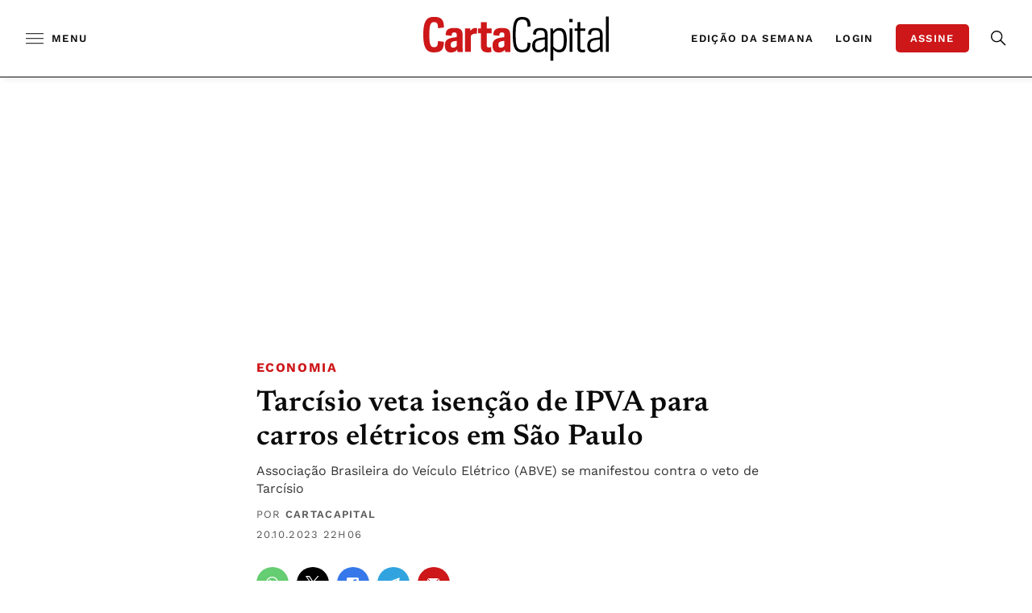

--- FILE ---
content_type: text/html; charset=UTF-8
request_url: https://www.cartacapital.com.br/economia/tarcisio-veta-isencao-de-ipva-para-carros-eletricos-em-sao-paulo/
body_size: 55706
content:
<!-- setcache headers --><!DOCTYPE html>

<html lang="pt-BR">

<head>
	<meta charset="UTF-8"><script type="dcc7376a17e84c5038f200e8-text/javascript">(window.NREUM||(NREUM={})).init={privacy:{cookies_enabled:true},ajax:{deny_list:["bam.nr-data.net"]},feature_flags:["soft_nav"],distributed_tracing:{enabled:true}};(window.NREUM||(NREUM={})).loader_config={agentID:"1588842847",accountID:"3603906",trustKey:"3603906",xpid:"VwAHUl9TDhABUVBaAwcFU1IB",licenseKey:"NRJS-0e19f07a58adf121cd9",applicationID:"1518462560",browserID:"1588842847"};;/*! For license information please see nr-loader-spa-1.306.0.min.js.LICENSE.txt */
(()=>{var e,t,r={384:(e,t,r)=>{"use strict";r.d(t,{NT:()=>s,US:()=>u,Zm:()=>a,bQ:()=>d,dV:()=>c,pV:()=>l});var n=r(6154),i=r(1863),o=r(1910);const s={beacon:"bam.nr-data.net",errorBeacon:"bam.nr-data.net"};function a(){return n.gm.NREUM||(n.gm.NREUM={}),void 0===n.gm.newrelic&&(n.gm.newrelic=n.gm.NREUM),n.gm.NREUM}function c(){let e=a();return e.o||(e.o={ST:n.gm.setTimeout,SI:n.gm.setImmediate||n.gm.setInterval,CT:n.gm.clearTimeout,XHR:n.gm.XMLHttpRequest,REQ:n.gm.Request,EV:n.gm.Event,PR:n.gm.Promise,MO:n.gm.MutationObserver,FETCH:n.gm.fetch,WS:n.gm.WebSocket},(0,o.i)(...Object.values(e.o))),e}function d(e,t){let r=a();r.initializedAgents??={},t.initializedAt={ms:(0,i.t)(),date:new Date},r.initializedAgents[e]=t}function u(e,t){a()[e]=t}function l(){return function(){let e=a();const t=e.info||{};e.info={beacon:s.beacon,errorBeacon:s.errorBeacon,...t}}(),function(){let e=a();const t=e.init||{};e.init={...t}}(),c(),function(){let e=a();const t=e.loader_config||{};e.loader_config={...t}}(),a()}},782:(e,t,r)=>{"use strict";r.d(t,{T:()=>n});const n=r(860).K7.pageViewTiming},860:(e,t,r)=>{"use strict";r.d(t,{$J:()=>u,K7:()=>c,P3:()=>d,XX:()=>i,Yy:()=>a,df:()=>o,qY:()=>n,v4:()=>s});const n="events",i="jserrors",o="browser/blobs",s="rum",a="browser/logs",c={ajax:"ajax",genericEvents:"generic_events",jserrors:i,logging:"logging",metrics:"metrics",pageAction:"page_action",pageViewEvent:"page_view_event",pageViewTiming:"page_view_timing",sessionReplay:"session_replay",sessionTrace:"session_trace",softNav:"soft_navigations",spa:"spa"},d={[c.pageViewEvent]:1,[c.pageViewTiming]:2,[c.metrics]:3,[c.jserrors]:4,[c.spa]:5,[c.ajax]:6,[c.sessionTrace]:7,[c.softNav]:8,[c.sessionReplay]:9,[c.logging]:10,[c.genericEvents]:11},u={[c.pageViewEvent]:s,[c.pageViewTiming]:n,[c.ajax]:n,[c.spa]:n,[c.softNav]:n,[c.metrics]:i,[c.jserrors]:i,[c.sessionTrace]:o,[c.sessionReplay]:o,[c.logging]:a,[c.genericEvents]:"ins"}},944:(e,t,r)=>{"use strict";r.d(t,{R:()=>i});var n=r(3241);function i(e,t){"function"==typeof console.debug&&(console.debug("New Relic Warning: https://github.com/newrelic/newrelic-browser-agent/blob/main/docs/warning-codes.md#".concat(e),t),(0,n.W)({agentIdentifier:null,drained:null,type:"data",name:"warn",feature:"warn",data:{code:e,secondary:t}}))}},993:(e,t,r)=>{"use strict";r.d(t,{A$:()=>o,ET:()=>s,TZ:()=>a,p_:()=>i});var n=r(860);const i={ERROR:"ERROR",WARN:"WARN",INFO:"INFO",DEBUG:"DEBUG",TRACE:"TRACE"},o={OFF:0,ERROR:1,WARN:2,INFO:3,DEBUG:4,TRACE:5},s="log",a=n.K7.logging},1687:(e,t,r)=>{"use strict";r.d(t,{Ak:()=>d,Ze:()=>f,x3:()=>u});var n=r(3241),i=r(7836),o=r(3606),s=r(860),a=r(2646);const c={};function d(e,t){const r={staged:!1,priority:s.P3[t]||0};l(e),c[e].get(t)||c[e].set(t,r)}function u(e,t){e&&c[e]&&(c[e].get(t)&&c[e].delete(t),p(e,t,!1),c[e].size&&h(e))}function l(e){if(!e)throw new Error("agentIdentifier required");c[e]||(c[e]=new Map)}function f(e="",t="feature",r=!1){if(l(e),!e||!c[e].get(t)||r)return p(e,t);c[e].get(t).staged=!0,h(e)}function h(e){const t=Array.from(c[e]);t.every(([e,t])=>t.staged)&&(t.sort((e,t)=>e[1].priority-t[1].priority),t.forEach(([t])=>{c[e].delete(t),p(e,t)}))}function p(e,t,r=!0){const s=e?i.ee.get(e):i.ee,c=o.i.handlers;if(!s.aborted&&s.backlog&&c){if((0,n.W)({agentIdentifier:e,type:"lifecycle",name:"drain",feature:t}),r){const e=s.backlog[t],r=c[t];if(r){for(let t=0;e&&t<e.length;++t)g(e[t],r);Object.entries(r).forEach(([e,t])=>{Object.values(t||{}).forEach(t=>{t[0]?.on&&t[0]?.context()instanceof a.y&&t[0].on(e,t[1])})})}}s.isolatedBacklog||delete c[t],s.backlog[t]=null,s.emit("drain-"+t,[])}}function g(e,t){var r=e[1];Object.values(t[r]||{}).forEach(t=>{var r=e[0];if(t[0]===r){var n=t[1],i=e[3],o=e[2];n.apply(i,o)}})}},1741:(e,t,r)=>{"use strict";r.d(t,{W:()=>o});var n=r(944),i=r(4261);class o{#e(e,...t){if(this[e]!==o.prototype[e])return this[e](...t);(0,n.R)(35,e)}addPageAction(e,t){return this.#e(i.hG,e,t)}register(e){return this.#e(i.eY,e)}recordCustomEvent(e,t){return this.#e(i.fF,e,t)}setPageViewName(e,t){return this.#e(i.Fw,e,t)}setCustomAttribute(e,t,r){return this.#e(i.cD,e,t,r)}noticeError(e,t){return this.#e(i.o5,e,t)}setUserId(e){return this.#e(i.Dl,e)}setApplicationVersion(e){return this.#e(i.nb,e)}setErrorHandler(e){return this.#e(i.bt,e)}addRelease(e,t){return this.#e(i.k6,e,t)}log(e,t){return this.#e(i.$9,e,t)}start(){return this.#e(i.d3)}finished(e){return this.#e(i.BL,e)}recordReplay(){return this.#e(i.CH)}pauseReplay(){return this.#e(i.Tb)}addToTrace(e){return this.#e(i.U2,e)}setCurrentRouteName(e){return this.#e(i.PA,e)}interaction(e){return this.#e(i.dT,e)}wrapLogger(e,t,r){return this.#e(i.Wb,e,t,r)}measure(e,t){return this.#e(i.V1,e,t)}consent(e){return this.#e(i.Pv,e)}}},1863:(e,t,r)=>{"use strict";function n(){return Math.floor(performance.now())}r.d(t,{t:()=>n})},1910:(e,t,r)=>{"use strict";r.d(t,{i:()=>o});var n=r(944);const i=new Map;function o(...e){return e.every(e=>{if(i.has(e))return i.get(e);const t="function"==typeof e?e.toString():"",r=t.includes("[native code]"),o=t.includes("nrWrapper");return r||o||(0,n.R)(64,e?.name||t),i.set(e,r),r})}},2555:(e,t,r)=>{"use strict";r.d(t,{D:()=>a,f:()=>s});var n=r(384),i=r(8122);const o={beacon:n.NT.beacon,errorBeacon:n.NT.errorBeacon,licenseKey:void 0,applicationID:void 0,sa:void 0,queueTime:void 0,applicationTime:void 0,ttGuid:void 0,user:void 0,account:void 0,product:void 0,extra:void 0,jsAttributes:{},userAttributes:void 0,atts:void 0,transactionName:void 0,tNamePlain:void 0};function s(e){try{return!!e.licenseKey&&!!e.errorBeacon&&!!e.applicationID}catch(e){return!1}}const a=e=>(0,i.a)(e,o)},2614:(e,t,r)=>{"use strict";r.d(t,{BB:()=>s,H3:()=>n,g:()=>d,iL:()=>c,tS:()=>a,uh:()=>i,wk:()=>o});const n="NRBA",i="SESSION",o=144e5,s=18e5,a={STARTED:"session-started",PAUSE:"session-pause",RESET:"session-reset",RESUME:"session-resume",UPDATE:"session-update"},c={SAME_TAB:"same-tab",CROSS_TAB:"cross-tab"},d={OFF:0,FULL:1,ERROR:2}},2646:(e,t,r)=>{"use strict";r.d(t,{y:()=>n});class n{constructor(e){this.contextId=e}}},2843:(e,t,r)=>{"use strict";r.d(t,{G:()=>o,u:()=>i});var n=r(3878);function i(e,t=!1,r,i){(0,n.DD)("visibilitychange",function(){if(t)return void("hidden"===document.visibilityState&&e());e(document.visibilityState)},r,i)}function o(e,t,r){(0,n.sp)("pagehide",e,t,r)}},3241:(e,t,r)=>{"use strict";r.d(t,{W:()=>o});var n=r(6154);const i="newrelic";function o(e={}){try{n.gm.dispatchEvent(new CustomEvent(i,{detail:e}))}catch(e){}}},3304:(e,t,r)=>{"use strict";r.d(t,{A:()=>o});var n=r(7836);const i=()=>{const e=new WeakSet;return(t,r)=>{if("object"==typeof r&&null!==r){if(e.has(r))return;e.add(r)}return r}};function o(e){try{return JSON.stringify(e,i())??""}catch(e){try{n.ee.emit("internal-error",[e])}catch(e){}return""}}},3333:(e,t,r)=>{"use strict";r.d(t,{$v:()=>u,TZ:()=>n,Xh:()=>c,Zp:()=>i,kd:()=>d,mq:()=>a,nf:()=>s,qN:()=>o});const n=r(860).K7.genericEvents,i=["auxclick","click","copy","keydown","paste","scrollend"],o=["focus","blur"],s=4,a=1e3,c=2e3,d=["PageAction","UserAction","BrowserPerformance"],u={RESOURCES:"experimental.resources",REGISTER:"register"}},3434:(e,t,r)=>{"use strict";r.d(t,{Jt:()=>o,YM:()=>d});var n=r(7836),i=r(5607);const o="nr@original:".concat(i.W),s=50;var a=Object.prototype.hasOwnProperty,c=!1;function d(e,t){return e||(e=n.ee),r.inPlace=function(e,t,n,i,o){n||(n="");const s="-"===n.charAt(0);for(let a=0;a<t.length;a++){const c=t[a],d=e[c];l(d)||(e[c]=r(d,s?c+n:n,i,c,o))}},r.flag=o,r;function r(t,r,n,c,d){return l(t)?t:(r||(r=""),nrWrapper[o]=t,function(e,t,r){if(Object.defineProperty&&Object.keys)try{return Object.keys(e).forEach(function(r){Object.defineProperty(t,r,{get:function(){return e[r]},set:function(t){return e[r]=t,t}})}),t}catch(e){u([e],r)}for(var n in e)a.call(e,n)&&(t[n]=e[n])}(t,nrWrapper,e),nrWrapper);function nrWrapper(){var o,a,l,f;let h;try{a=this,o=[...arguments],l="function"==typeof n?n(o,a):n||{}}catch(t){u([t,"",[o,a,c],l],e)}i(r+"start",[o,a,c],l,d);const p=performance.now();let g;try{return f=t.apply(a,o),g=performance.now(),f}catch(e){throw g=performance.now(),i(r+"err",[o,a,e],l,d),h=e,h}finally{const e=g-p,t={start:p,end:g,duration:e,isLongTask:e>=s,methodName:c,thrownError:h};t.isLongTask&&i("long-task",[t,a],l,d),i(r+"end",[o,a,f],l,d)}}}function i(r,n,i,o){if(!c||t){var s=c;c=!0;try{e.emit(r,n,i,t,o)}catch(t){u([t,r,n,i],e)}c=s}}}function u(e,t){t||(t=n.ee);try{t.emit("internal-error",e)}catch(e){}}function l(e){return!(e&&"function"==typeof e&&e.apply&&!e[o])}},3606:(e,t,r)=>{"use strict";r.d(t,{i:()=>o});var n=r(9908);o.on=s;var i=o.handlers={};function o(e,t,r,o){s(o||n.d,i,e,t,r)}function s(e,t,r,i,o){o||(o="feature"),e||(e=n.d);var s=t[o]=t[o]||{};(s[r]=s[r]||[]).push([e,i])}},3738:(e,t,r)=>{"use strict";r.d(t,{He:()=>i,Kp:()=>a,Lc:()=>d,Rz:()=>u,TZ:()=>n,bD:()=>o,d3:()=>s,jx:()=>l,sl:()=>f,uP:()=>c});const n=r(860).K7.sessionTrace,i="bstResource",o="resource",s="-start",a="-end",c="fn"+s,d="fn"+a,u="pushState",l=1e3,f=3e4},3785:(e,t,r)=>{"use strict";r.d(t,{R:()=>c,b:()=>d});var n=r(9908),i=r(1863),o=r(860),s=r(3969),a=r(993);function c(e,t,r={},c=a.p_.INFO,d=!0,u,l=(0,i.t)()){(0,n.p)(s.xV,["API/logging/".concat(c.toLowerCase(),"/called")],void 0,o.K7.metrics,e),(0,n.p)(a.ET,[l,t,r,c,d,u],void 0,o.K7.logging,e)}function d(e){return"string"==typeof e&&Object.values(a.p_).some(t=>t===e.toUpperCase().trim())}},3878:(e,t,r)=>{"use strict";function n(e,t){return{capture:e,passive:!1,signal:t}}function i(e,t,r=!1,i){window.addEventListener(e,t,n(r,i))}function o(e,t,r=!1,i){document.addEventListener(e,t,n(r,i))}r.d(t,{DD:()=>o,jT:()=>n,sp:()=>i})},3962:(e,t,r)=>{"use strict";r.d(t,{AM:()=>s,O2:()=>l,OV:()=>o,Qu:()=>f,TZ:()=>c,ih:()=>h,pP:()=>a,t1:()=>u,tC:()=>i,wD:()=>d});var n=r(860);const i=["click","keydown","submit"],o="popstate",s="api",a="initialPageLoad",c=n.K7.softNav,d=5e3,u=500,l={INITIAL_PAGE_LOAD:"",ROUTE_CHANGE:1,UNSPECIFIED:2},f={INTERACTION:1,AJAX:2,CUSTOM_END:3,CUSTOM_TRACER:4},h={IP:"in progress",PF:"pending finish",FIN:"finished",CAN:"cancelled"}},3969:(e,t,r)=>{"use strict";r.d(t,{TZ:()=>n,XG:()=>a,rs:()=>i,xV:()=>s,z_:()=>o});const n=r(860).K7.metrics,i="sm",o="cm",s="storeSupportabilityMetrics",a="storeEventMetrics"},4234:(e,t,r)=>{"use strict";r.d(t,{W:()=>o});var n=r(7836),i=r(1687);class o{constructor(e,t){this.agentIdentifier=e,this.ee=n.ee.get(e),this.featureName=t,this.blocked=!1}deregisterDrain(){(0,i.x3)(this.agentIdentifier,this.featureName)}}},4261:(e,t,r)=>{"use strict";r.d(t,{$9:()=>u,BL:()=>c,CH:()=>p,Dl:()=>x,Fw:()=>w,PA:()=>v,Pl:()=>n,Pv:()=>A,Tb:()=>f,U2:()=>s,V1:()=>E,Wb:()=>T,bt:()=>y,cD:()=>b,d3:()=>R,dT:()=>d,eY:()=>g,fF:()=>h,hG:()=>o,hw:()=>i,k6:()=>a,nb:()=>m,o5:()=>l});const n="api-",i=n+"ixn-",o="addPageAction",s="addToTrace",a="addRelease",c="finished",d="interaction",u="log",l="noticeError",f="pauseReplay",h="recordCustomEvent",p="recordReplay",g="register",m="setApplicationVersion",v="setCurrentRouteName",b="setCustomAttribute",y="setErrorHandler",w="setPageViewName",x="setUserId",R="start",T="wrapLogger",E="measure",A="consent"},4387:(e,t,r)=>{"use strict";function n(e={}){return!(!e.id||!e.name)}function i(e){return"string"==typeof e&&e.trim().length<501||"number"==typeof e}function o(e,t){if(2!==t?.harvestEndpointVersion)return{};const r=t.agentRef.runtime.appMetadata.agents[0].entityGuid;return n(e)?{"source.id":e.id,"source.name":e.name,"source.type":e.type,"parent.id":e.parent?.id||r}:{"entity.guid":r,appId:t.agentRef.info.applicationID}}r.d(t,{Ux:()=>o,c7:()=>n,yo:()=>i})},5205:(e,t,r)=>{"use strict";r.d(t,{j:()=>_});var n=r(384),i=r(1741);var o=r(2555),s=r(3333);const a=e=>{if(!e||"string"!=typeof e)return!1;try{document.createDocumentFragment().querySelector(e)}catch{return!1}return!0};var c=r(2614),d=r(944),u=r(8122);const l="[data-nr-mask]",f=e=>(0,u.a)(e,(()=>{const e={feature_flags:[],experimental:{allow_registered_children:!1,resources:!1},mask_selector:"*",block_selector:"[data-nr-block]",mask_input_options:{color:!1,date:!1,"datetime-local":!1,email:!1,month:!1,number:!1,range:!1,search:!1,tel:!1,text:!1,time:!1,url:!1,week:!1,textarea:!1,select:!1,password:!0}};return{ajax:{deny_list:void 0,block_internal:!0,enabled:!0,autoStart:!0},api:{get allow_registered_children(){return e.feature_flags.includes(s.$v.REGISTER)||e.experimental.allow_registered_children},set allow_registered_children(t){e.experimental.allow_registered_children=t},duplicate_registered_data:!1},browser_consent_mode:{enabled:!1},distributed_tracing:{enabled:void 0,exclude_newrelic_header:void 0,cors_use_newrelic_header:void 0,cors_use_tracecontext_headers:void 0,allowed_origins:void 0},get feature_flags(){return e.feature_flags},set feature_flags(t){e.feature_flags=t},generic_events:{enabled:!0,autoStart:!0},harvest:{interval:30},jserrors:{enabled:!0,autoStart:!0},logging:{enabled:!0,autoStart:!0},metrics:{enabled:!0,autoStart:!0},obfuscate:void 0,page_action:{enabled:!0},page_view_event:{enabled:!0,autoStart:!0},page_view_timing:{enabled:!0,autoStart:!0},performance:{capture_marks:!1,capture_measures:!1,capture_detail:!0,resources:{get enabled(){return e.feature_flags.includes(s.$v.RESOURCES)||e.experimental.resources},set enabled(t){e.experimental.resources=t},asset_types:[],first_party_domains:[],ignore_newrelic:!0}},privacy:{cookies_enabled:!0},proxy:{assets:void 0,beacon:void 0},session:{expiresMs:c.wk,inactiveMs:c.BB},session_replay:{autoStart:!0,enabled:!1,preload:!1,sampling_rate:10,error_sampling_rate:100,collect_fonts:!1,inline_images:!1,fix_stylesheets:!0,mask_all_inputs:!0,get mask_text_selector(){return e.mask_selector},set mask_text_selector(t){a(t)?e.mask_selector="".concat(t,",").concat(l):""===t||null===t?e.mask_selector=l:(0,d.R)(5,t)},get block_class(){return"nr-block"},get ignore_class(){return"nr-ignore"},get mask_text_class(){return"nr-mask"},get block_selector(){return e.block_selector},set block_selector(t){a(t)?e.block_selector+=",".concat(t):""!==t&&(0,d.R)(6,t)},get mask_input_options(){return e.mask_input_options},set mask_input_options(t){t&&"object"==typeof t?e.mask_input_options={...t,password:!0}:(0,d.R)(7,t)}},session_trace:{enabled:!0,autoStart:!0},soft_navigations:{enabled:!0,autoStart:!0},spa:{enabled:!0,autoStart:!0},ssl:void 0,user_actions:{enabled:!0,elementAttributes:["id","className","tagName","type"]}}})());var h=r(6154),p=r(9324);let g=0;const m={buildEnv:p.F3,distMethod:p.Xs,version:p.xv,originTime:h.WN},v={consented:!1},b={appMetadata:{},get consented(){return this.session?.state?.consent||v.consented},set consented(e){v.consented=e},customTransaction:void 0,denyList:void 0,disabled:!1,harvester:void 0,isolatedBacklog:!1,isRecording:!1,loaderType:void 0,maxBytes:3e4,obfuscator:void 0,onerror:void 0,ptid:void 0,releaseIds:{},session:void 0,timeKeeper:void 0,registeredEntities:[],jsAttributesMetadata:{bytes:0},get harvestCount(){return++g}},y=e=>{const t=(0,u.a)(e,b),r=Object.keys(m).reduce((e,t)=>(e[t]={value:m[t],writable:!1,configurable:!0,enumerable:!0},e),{});return Object.defineProperties(t,r)};var w=r(5701);const x=e=>{const t=e.startsWith("http");e+="/",r.p=t?e:"https://"+e};var R=r(7836),T=r(3241);const E={accountID:void 0,trustKey:void 0,agentID:void 0,licenseKey:void 0,applicationID:void 0,xpid:void 0},A=e=>(0,u.a)(e,E),S=new Set;function _(e,t={},r,s){let{init:a,info:c,loader_config:d,runtime:u={},exposed:l=!0}=t;if(!c){const e=(0,n.pV)();a=e.init,c=e.info,d=e.loader_config}e.init=f(a||{}),e.loader_config=A(d||{}),c.jsAttributes??={},h.bv&&(c.jsAttributes.isWorker=!0),e.info=(0,o.D)(c);const p=e.init,g=[c.beacon,c.errorBeacon];S.has(e.agentIdentifier)||(p.proxy.assets&&(x(p.proxy.assets),g.push(p.proxy.assets)),p.proxy.beacon&&g.push(p.proxy.beacon),e.beacons=[...g],function(e){const t=(0,n.pV)();Object.getOwnPropertyNames(i.W.prototype).forEach(r=>{const n=i.W.prototype[r];if("function"!=typeof n||"constructor"===n)return;let o=t[r];e[r]&&!1!==e.exposed&&"micro-agent"!==e.runtime?.loaderType&&(t[r]=(...t)=>{const n=e[r](...t);return o?o(...t):n})})}(e),(0,n.US)("activatedFeatures",w.B),e.runSoftNavOverSpa&&=!0===p.soft_navigations.enabled&&p.feature_flags.includes("soft_nav")),u.denyList=[...p.ajax.deny_list||[],...p.ajax.block_internal?g:[]],u.ptid=e.agentIdentifier,u.loaderType=r,e.runtime=y(u),S.has(e.agentIdentifier)||(e.ee=R.ee.get(e.agentIdentifier),e.exposed=l,(0,T.W)({agentIdentifier:e.agentIdentifier,drained:!!w.B?.[e.agentIdentifier],type:"lifecycle",name:"initialize",feature:void 0,data:e.config})),S.add(e.agentIdentifier)}},5270:(e,t,r)=>{"use strict";r.d(t,{Aw:()=>s,SR:()=>o,rF:()=>a});var n=r(384),i=r(7767);function o(e){return!!(0,n.dV)().o.MO&&(0,i.V)(e)&&!0===e?.session_trace.enabled}function s(e){return!0===e?.session_replay.preload&&o(e)}function a(e,t){try{if("string"==typeof t?.type){if("password"===t.type.toLowerCase())return"*".repeat(e?.length||0);if(void 0!==t?.dataset?.nrUnmask||t?.classList?.contains("nr-unmask"))return e}}catch(e){}return"string"==typeof e?e.replace(/[\S]/g,"*"):"*".repeat(e?.length||0)}},5289:(e,t,r)=>{"use strict";r.d(t,{GG:()=>s,Qr:()=>c,sB:()=>a});var n=r(3878),i=r(6389);function o(){return"undefined"==typeof document||"complete"===document.readyState}function s(e,t){if(o())return e();const r=(0,i.J)(e),s=setInterval(()=>{o()&&(clearInterval(s),r())},500);(0,n.sp)("load",r,t)}function a(e){if(o())return e();(0,n.DD)("DOMContentLoaded",e)}function c(e){if(o())return e();(0,n.sp)("popstate",e)}},5607:(e,t,r)=>{"use strict";r.d(t,{W:()=>n});const n=(0,r(9566).bz)()},5701:(e,t,r)=>{"use strict";r.d(t,{B:()=>o,t:()=>s});var n=r(3241);const i=new Set,o={};function s(e,t){const r=t.agentIdentifier;o[r]??={},e&&"object"==typeof e&&(i.has(r)||(t.ee.emit("rumresp",[e]),o[r]=e,i.add(r),(0,n.W)({agentIdentifier:r,loaded:!0,drained:!0,type:"lifecycle",name:"load",feature:void 0,data:e})))}},6154:(e,t,r)=>{"use strict";r.d(t,{A4:()=>a,OF:()=>u,RI:()=>i,WN:()=>h,bv:()=>o,eN:()=>p,gm:()=>s,lR:()=>f,m:()=>d,mw:()=>c,sb:()=>l});var n=r(1863);const i="undefined"!=typeof window&&!!window.document,o="undefined"!=typeof WorkerGlobalScope&&("undefined"!=typeof self&&self instanceof WorkerGlobalScope&&self.navigator instanceof WorkerNavigator||"undefined"!=typeof globalThis&&globalThis instanceof WorkerGlobalScope&&globalThis.navigator instanceof WorkerNavigator),s=i?window:"undefined"!=typeof WorkerGlobalScope&&("undefined"!=typeof self&&self instanceof WorkerGlobalScope&&self||"undefined"!=typeof globalThis&&globalThis instanceof WorkerGlobalScope&&globalThis),a="complete"===s?.document?.readyState,c=Boolean("hidden"===s?.document?.visibilityState),d=""+s?.location,u=/iPad|iPhone|iPod/.test(s.navigator?.userAgent),l=u&&"undefined"==typeof SharedWorker,f=(()=>{const e=s.navigator?.userAgent?.match(/Firefox[/\s](\d+\.\d+)/);return Array.isArray(e)&&e.length>=2?+e[1]:0})(),h=Date.now()-(0,n.t)(),p=()=>"undefined"!=typeof PerformanceNavigationTiming&&s?.performance?.getEntriesByType("navigation")?.[0]?.responseStart},6344:(e,t,r)=>{"use strict";r.d(t,{BB:()=>u,Qb:()=>l,TZ:()=>i,Ug:()=>s,Vh:()=>o,_s:()=>a,bc:()=>d,yP:()=>c});var n=r(2614);const i=r(860).K7.sessionReplay,o="errorDuringReplay",s=.12,a={DomContentLoaded:0,Load:1,FullSnapshot:2,IncrementalSnapshot:3,Meta:4,Custom:5},c={[n.g.ERROR]:15e3,[n.g.FULL]:3e5,[n.g.OFF]:0},d={RESET:{message:"Session was reset",sm:"Reset"},IMPORT:{message:"Recorder failed to import",sm:"Import"},TOO_MANY:{message:"429: Too Many Requests",sm:"Too-Many"},TOO_BIG:{message:"Payload was too large",sm:"Too-Big"},CROSS_TAB:{message:"Session Entity was set to OFF on another tab",sm:"Cross-Tab"},ENTITLEMENTS:{message:"Session Replay is not allowed and will not be started",sm:"Entitlement"}},u=5e3,l={API:"api",RESUME:"resume",SWITCH_TO_FULL:"switchToFull",INITIALIZE:"initialize",PRELOAD:"preload"}},6389:(e,t,r)=>{"use strict";function n(e,t=500,r={}){const n=r?.leading||!1;let i;return(...r)=>{n&&void 0===i&&(e.apply(this,r),i=setTimeout(()=>{i=clearTimeout(i)},t)),n||(clearTimeout(i),i=setTimeout(()=>{e.apply(this,r)},t))}}function i(e){let t=!1;return(...r)=>{t||(t=!0,e.apply(this,r))}}r.d(t,{J:()=>i,s:()=>n})},6630:(e,t,r)=>{"use strict";r.d(t,{T:()=>n});const n=r(860).K7.pageViewEvent},6774:(e,t,r)=>{"use strict";r.d(t,{T:()=>n});const n=r(860).K7.jserrors},7295:(e,t,r)=>{"use strict";r.d(t,{Xv:()=>s,gX:()=>i,iW:()=>o});var n=[];function i(e){if(!e||o(e))return!1;if(0===n.length)return!0;for(var t=0;t<n.length;t++){var r=n[t];if("*"===r.hostname)return!1;if(a(r.hostname,e.hostname)&&c(r.pathname,e.pathname))return!1}return!0}function o(e){return void 0===e.hostname}function s(e){if(n=[],e&&e.length)for(var t=0;t<e.length;t++){let r=e[t];if(!r)continue;0===r.indexOf("http://")?r=r.substring(7):0===r.indexOf("https://")&&(r=r.substring(8));const i=r.indexOf("/");let o,s;i>0?(o=r.substring(0,i),s=r.substring(i)):(o=r,s="");let[a]=o.split(":");n.push({hostname:a,pathname:s})}}function a(e,t){return!(e.length>t.length)&&t.indexOf(e)===t.length-e.length}function c(e,t){return 0===e.indexOf("/")&&(e=e.substring(1)),0===t.indexOf("/")&&(t=t.substring(1)),""===e||e===t}},7378:(e,t,r)=>{"use strict";r.d(t,{$p:()=>R,BR:()=>b,Kp:()=>x,L3:()=>y,Lc:()=>c,NC:()=>o,SG:()=>u,TZ:()=>i,U6:()=>p,UT:()=>m,d3:()=>w,dT:()=>f,e5:()=>E,gx:()=>v,l9:()=>l,oW:()=>h,op:()=>g,rw:()=>d,tH:()=>A,uP:()=>a,wW:()=>T,xq:()=>s});var n=r(384);const i=r(860).K7.spa,o=["click","submit","keypress","keydown","keyup","change"],s=999,a="fn-start",c="fn-end",d="cb-start",u="api-ixn-",l="remaining",f="interaction",h="spaNode",p="jsonpNode",g="fetch-start",m="fetch-done",v="fetch-body-",b="jsonp-end",y=(0,n.dV)().o.ST,w="-start",x="-end",R="-body",T="cb"+x,E="jsTime",A="fetch"},7485:(e,t,r)=>{"use strict";r.d(t,{D:()=>i});var n=r(6154);function i(e){if(0===(e||"").indexOf("data:"))return{protocol:"data"};try{const t=new URL(e,location.href),r={port:t.port,hostname:t.hostname,pathname:t.pathname,search:t.search,protocol:t.protocol.slice(0,t.protocol.indexOf(":")),sameOrigin:t.protocol===n.gm?.location?.protocol&&t.host===n.gm?.location?.host};return r.port&&""!==r.port||("http:"===t.protocol&&(r.port="80"),"https:"===t.protocol&&(r.port="443")),r.pathname&&""!==r.pathname?r.pathname.startsWith("/")||(r.pathname="/".concat(r.pathname)):r.pathname="/",r}catch(e){return{}}}},7699:(e,t,r)=>{"use strict";r.d(t,{It:()=>o,KC:()=>a,No:()=>i,qh:()=>s});var n=r(860);const i=16e3,o=1e6,s="SESSION_ERROR",a={[n.K7.logging]:!0,[n.K7.genericEvents]:!1,[n.K7.jserrors]:!1,[n.K7.ajax]:!1}},7767:(e,t,r)=>{"use strict";r.d(t,{V:()=>i});var n=r(6154);const i=e=>n.RI&&!0===e?.privacy.cookies_enabled},7836:(e,t,r)=>{"use strict";r.d(t,{P:()=>a,ee:()=>c});var n=r(384),i=r(8990),o=r(2646),s=r(5607);const a="nr@context:".concat(s.W),c=function e(t,r){var n={},s={},u={},l=!1;try{l=16===r.length&&d.initializedAgents?.[r]?.runtime.isolatedBacklog}catch(e){}var f={on:p,addEventListener:p,removeEventListener:function(e,t){var r=n[e];if(!r)return;for(var i=0;i<r.length;i++)r[i]===t&&r.splice(i,1)},emit:function(e,r,n,i,o){!1!==o&&(o=!0);if(c.aborted&&!i)return;t&&o&&t.emit(e,r,n);var a=h(n);g(e).forEach(e=>{e.apply(a,r)});var d=v()[s[e]];d&&d.push([f,e,r,a]);return a},get:m,listeners:g,context:h,buffer:function(e,t){const r=v();if(t=t||"feature",f.aborted)return;Object.entries(e||{}).forEach(([e,n])=>{s[n]=t,t in r||(r[t]=[])})},abort:function(){f._aborted=!0,Object.keys(f.backlog).forEach(e=>{delete f.backlog[e]})},isBuffering:function(e){return!!v()[s[e]]},debugId:r,backlog:l?{}:t&&"object"==typeof t.backlog?t.backlog:{},isolatedBacklog:l};return Object.defineProperty(f,"aborted",{get:()=>{let e=f._aborted||!1;return e||(t&&(e=t.aborted),e)}}),f;function h(e){return e&&e instanceof o.y?e:e?(0,i.I)(e,a,()=>new o.y(a)):new o.y(a)}function p(e,t){n[e]=g(e).concat(t)}function g(e){return n[e]||[]}function m(t){return u[t]=u[t]||e(f,t)}function v(){return f.backlog}}(void 0,"globalEE"),d=(0,n.Zm)();d.ee||(d.ee=c)},8122:(e,t,r)=>{"use strict";r.d(t,{a:()=>i});var n=r(944);function i(e,t){try{if(!e||"object"!=typeof e)return(0,n.R)(3);if(!t||"object"!=typeof t)return(0,n.R)(4);const r=Object.create(Object.getPrototypeOf(t),Object.getOwnPropertyDescriptors(t)),o=0===Object.keys(r).length?e:r;for(let s in o)if(void 0!==e[s])try{if(null===e[s]){r[s]=null;continue}Array.isArray(e[s])&&Array.isArray(t[s])?r[s]=Array.from(new Set([...e[s],...t[s]])):"object"==typeof e[s]&&"object"==typeof t[s]?r[s]=i(e[s],t[s]):r[s]=e[s]}catch(e){r[s]||(0,n.R)(1,e)}return r}catch(e){(0,n.R)(2,e)}}},8139:(e,t,r)=>{"use strict";r.d(t,{u:()=>f});var n=r(7836),i=r(3434),o=r(8990),s=r(6154);const a={},c=s.gm.XMLHttpRequest,d="addEventListener",u="removeEventListener",l="nr@wrapped:".concat(n.P);function f(e){var t=function(e){return(e||n.ee).get("events")}(e);if(a[t.debugId]++)return t;a[t.debugId]=1;var r=(0,i.YM)(t,!0);function f(e){r.inPlace(e,[d,u],"-",p)}function p(e,t){return e[1]}return"getPrototypeOf"in Object&&(s.RI&&h(document,f),c&&h(c.prototype,f),h(s.gm,f)),t.on(d+"-start",function(e,t){var n=e[1];if(null!==n&&("function"==typeof n||"object"==typeof n)&&"newrelic"!==e[0]){var i=(0,o.I)(n,l,function(){var e={object:function(){if("function"!=typeof n.handleEvent)return;return n.handleEvent.apply(n,arguments)},function:n}[typeof n];return e?r(e,"fn-",null,e.name||"anonymous"):n});this.wrapped=e[1]=i}}),t.on(u+"-start",function(e){e[1]=this.wrapped||e[1]}),t}function h(e,t,...r){let n=e;for(;"object"==typeof n&&!Object.prototype.hasOwnProperty.call(n,d);)n=Object.getPrototypeOf(n);n&&t(n,...r)}},8374:(e,t,r)=>{r.nc=(()=>{try{return document?.currentScript?.nonce}catch(e){}return""})()},8990:(e,t,r)=>{"use strict";r.d(t,{I:()=>i});var n=Object.prototype.hasOwnProperty;function i(e,t,r){if(n.call(e,t))return e[t];var i=r();if(Object.defineProperty&&Object.keys)try{return Object.defineProperty(e,t,{value:i,writable:!0,enumerable:!1}),i}catch(e){}return e[t]=i,i}},9300:(e,t,r)=>{"use strict";r.d(t,{T:()=>n});const n=r(860).K7.ajax},9324:(e,t,r)=>{"use strict";r.d(t,{AJ:()=>s,F3:()=>i,Xs:()=>o,Yq:()=>a,xv:()=>n});const n="1.306.0",i="PROD",o="CDN",s="@newrelic/rrweb",a="1.0.1"},9566:(e,t,r)=>{"use strict";r.d(t,{LA:()=>a,ZF:()=>c,bz:()=>s,el:()=>d});var n=r(6154);const i="xxxxxxxx-xxxx-4xxx-yxxx-xxxxxxxxxxxx";function o(e,t){return e?15&e[t]:16*Math.random()|0}function s(){const e=n.gm?.crypto||n.gm?.msCrypto;let t,r=0;return e&&e.getRandomValues&&(t=e.getRandomValues(new Uint8Array(30))),i.split("").map(e=>"x"===e?o(t,r++).toString(16):"y"===e?(3&o()|8).toString(16):e).join("")}function a(e){const t=n.gm?.crypto||n.gm?.msCrypto;let r,i=0;t&&t.getRandomValues&&(r=t.getRandomValues(new Uint8Array(e)));const s=[];for(var a=0;a<e;a++)s.push(o(r,i++).toString(16));return s.join("")}function c(){return a(16)}function d(){return a(32)}},9908:(e,t,r)=>{"use strict";r.d(t,{d:()=>n,p:()=>i});var n=r(7836).ee.get("handle");function i(e,t,r,i,o){o?(o.buffer([e],i),o.emit(e,t,r)):(n.buffer([e],i),n.emit(e,t,r))}}},n={};function i(e){var t=n[e];if(void 0!==t)return t.exports;var o=n[e]={exports:{}};return r[e](o,o.exports,i),o.exports}i.m=r,i.d=(e,t)=>{for(var r in t)i.o(t,r)&&!i.o(e,r)&&Object.defineProperty(e,r,{enumerable:!0,get:t[r]})},i.f={},i.e=e=>Promise.all(Object.keys(i.f).reduce((t,r)=>(i.f[r](e,t),t),[])),i.u=e=>({212:"nr-spa-compressor",249:"nr-spa-recorder",478:"nr-spa"}[e]+"-1.306.0.min.js"),i.o=(e,t)=>Object.prototype.hasOwnProperty.call(e,t),e={},t="NRBA-1.306.0.PROD:",i.l=(r,n,o,s)=>{if(e[r])e[r].push(n);else{var a,c;if(void 0!==o)for(var d=document.getElementsByTagName("script"),u=0;u<d.length;u++){var l=d[u];if(l.getAttribute("src")==r||l.getAttribute("data-webpack")==t+o){a=l;break}}if(!a){c=!0;var f={478:"sha512-aOsrvCAZ97m4mi9/Q4P4Dl7seaB7sOFJOs8qmPK71B7CWoc9bXc5a5319PV5PSQ3SmEq++JW0qpaiKWV7MTLEg==",249:"sha512-nPxm1wa+eWrD9VPj39BAOPa200tURpQREipOlSDpePq/R8Y4hd4lO6tDy6C/6jm/J54CUHnLYeGyLZ/GIlo7gg==",212:"sha512-zcA2FBsG3fy6K+G9+4J1T2M6AmHuICGsq35BrGWu1rmRJwYBUqdOhAAxJkXYpoBy/9vKZ7LBcGpOEjABpjEWCQ=="};(a=document.createElement("script")).charset="utf-8",i.nc&&a.setAttribute("nonce",i.nc),a.setAttribute("data-webpack",t+o),a.src=r,0!==a.src.indexOf(window.location.origin+"/")&&(a.crossOrigin="anonymous"),f[s]&&(a.integrity=f[s])}e[r]=[n];var h=(t,n)=>{a.onerror=a.onload=null,clearTimeout(p);var i=e[r];if(delete e[r],a.parentNode&&a.parentNode.removeChild(a),i&&i.forEach(e=>e(n)),t)return t(n)},p=setTimeout(h.bind(null,void 0,{type:"timeout",target:a}),12e4);a.onerror=h.bind(null,a.onerror),a.onload=h.bind(null,a.onload),c&&document.head.appendChild(a)}},i.r=e=>{"undefined"!=typeof Symbol&&Symbol.toStringTag&&Object.defineProperty(e,Symbol.toStringTag,{value:"Module"}),Object.defineProperty(e,"__esModule",{value:!0})},i.p="https://js-agent.newrelic.com/",(()=>{var e={38:0,788:0};i.f.j=(t,r)=>{var n=i.o(e,t)?e[t]:void 0;if(0!==n)if(n)r.push(n[2]);else{var o=new Promise((r,i)=>n=e[t]=[r,i]);r.push(n[2]=o);var s=i.p+i.u(t),a=new Error;i.l(s,r=>{if(i.o(e,t)&&(0!==(n=e[t])&&(e[t]=void 0),n)){var o=r&&("load"===r.type?"missing":r.type),s=r&&r.target&&r.target.src;a.message="Loading chunk "+t+" failed: ("+o+": "+s+")",a.name="ChunkLoadError",a.type=o,a.request=s,n[1](a)}},"chunk-"+t,t)}};var t=(t,r)=>{var n,o,[s,a,c]=r,d=0;if(s.some(t=>0!==e[t])){for(n in a)i.o(a,n)&&(i.m[n]=a[n]);if(c)c(i)}for(t&&t(r);d<s.length;d++)o=s[d],i.o(e,o)&&e[o]&&e[o][0](),e[o]=0},r=self["webpackChunk:NRBA-1.306.0.PROD"]=self["webpackChunk:NRBA-1.306.0.PROD"]||[];r.forEach(t.bind(null,0)),r.push=t.bind(null,r.push.bind(r))})(),(()=>{"use strict";i(8374);var e=i(9566),t=i(1741);class r extends t.W{agentIdentifier=(0,e.LA)(16)}var n=i(860);const o=Object.values(n.K7);var s=i(5205);var a=i(9908),c=i(1863),d=i(4261),u=i(3241),l=i(944),f=i(5701),h=i(3969);function p(e,t,i,o){const s=o||i;!s||s[e]&&s[e]!==r.prototype[e]||(s[e]=function(){(0,a.p)(h.xV,["API/"+e+"/called"],void 0,n.K7.metrics,i.ee),(0,u.W)({agentIdentifier:i.agentIdentifier,drained:!!f.B?.[i.agentIdentifier],type:"data",name:"api",feature:d.Pl+e,data:{}});try{return t.apply(this,arguments)}catch(e){(0,l.R)(23,e)}})}function g(e,t,r,n,i){const o=e.info;null===r?delete o.jsAttributes[t]:o.jsAttributes[t]=r,(i||null===r)&&(0,a.p)(d.Pl+n,[(0,c.t)(),t,r],void 0,"session",e.ee)}var m=i(1687),v=i(4234),b=i(5289),y=i(6154),w=i(5270),x=i(7767),R=i(6389),T=i(7699);class E extends v.W{constructor(e,t){super(e.agentIdentifier,t),this.agentRef=e,this.abortHandler=void 0,this.featAggregate=void 0,this.loadedSuccessfully=void 0,this.onAggregateImported=new Promise(e=>{this.loadedSuccessfully=e}),this.deferred=Promise.resolve(),!1===e.init[this.featureName].autoStart?this.deferred=new Promise((t,r)=>{this.ee.on("manual-start-all",(0,R.J)(()=>{(0,m.Ak)(e.agentIdentifier,this.featureName),t()}))}):(0,m.Ak)(e.agentIdentifier,t)}importAggregator(e,t,r={}){if(this.featAggregate)return;const n=async()=>{let n;await this.deferred;try{if((0,x.V)(e.init)){const{setupAgentSession:t}=await i.e(478).then(i.bind(i,8766));n=t(e)}}catch(e){(0,l.R)(20,e),this.ee.emit("internal-error",[e]),(0,a.p)(T.qh,[e],void 0,this.featureName,this.ee)}try{if(!this.#t(this.featureName,n,e.init))return(0,m.Ze)(this.agentIdentifier,this.featureName),void this.loadedSuccessfully(!1);const{Aggregate:i}=await t();this.featAggregate=new i(e,r),e.runtime.harvester.initializedAggregates.push(this.featAggregate),this.loadedSuccessfully(!0)}catch(e){(0,l.R)(34,e),this.abortHandler?.(),(0,m.Ze)(this.agentIdentifier,this.featureName,!0),this.loadedSuccessfully(!1),this.ee&&this.ee.abort()}};y.RI?(0,b.GG)(()=>n(),!0):n()}#t(e,t,r){if(this.blocked)return!1;switch(e){case n.K7.sessionReplay:return(0,w.SR)(r)&&!!t;case n.K7.sessionTrace:return!!t;default:return!0}}}var A=i(6630),S=i(2614);class _ extends E{static featureName=A.T;constructor(e){var t;super(e,A.T),this.setupInspectionEvents(e.agentIdentifier),t=e,p(d.Fw,function(e,r){"string"==typeof e&&("/"!==e.charAt(0)&&(e="/"+e),t.runtime.customTransaction=(r||"http://custom.transaction")+e,(0,a.p)(d.Pl+d.Fw,[(0,c.t)()],void 0,void 0,t.ee))},t),this.importAggregator(e,()=>i.e(478).then(i.bind(i,2467)))}setupInspectionEvents(e){const t=(t,r)=>{t&&(0,u.W)({agentIdentifier:e,timeStamp:t.timeStamp,loaded:"complete"===t.target.readyState,type:"window",name:r,data:t.target.location+""})};(0,b.sB)(e=>{t(e,"DOMContentLoaded")}),(0,b.GG)(e=>{t(e,"load")}),(0,b.Qr)(e=>{t(e,"navigate")}),this.ee.on(S.tS.UPDATE,(t,r)=>{(0,u.W)({agentIdentifier:e,type:"lifecycle",name:"session",data:r})})}}var O=i(384);var N=i(2843),I=i(782);class P extends E{static featureName=I.T;constructor(e){super(e,I.T),y.RI&&((0,N.u)(()=>(0,a.p)("docHidden",[(0,c.t)()],void 0,I.T,this.ee),!0),(0,N.G)(()=>(0,a.p)("winPagehide",[(0,c.t)()],void 0,I.T,this.ee)),this.importAggregator(e,()=>i.e(478).then(i.bind(i,9917))))}}class j extends E{static featureName=h.TZ;constructor(e){super(e,h.TZ),y.RI&&document.addEventListener("securitypolicyviolation",e=>{(0,a.p)(h.xV,["Generic/CSPViolation/Detected"],void 0,this.featureName,this.ee)}),this.importAggregator(e,()=>i.e(478).then(i.bind(i,6555)))}}var k=i(6774),C=i(3878),D=i(3304);class L{constructor(e,t,r,n,i){this.name="UncaughtError",this.message="string"==typeof e?e:(0,D.A)(e),this.sourceURL=t,this.line=r,this.column=n,this.__newrelic=i}}function M(e){return K(e)?e:new L(void 0!==e?.message?e.message:e,e?.filename||e?.sourceURL,e?.lineno||e?.line,e?.colno||e?.col,e?.__newrelic,e?.cause)}function H(e){const t="Unhandled Promise Rejection: ";if(!e?.reason)return;if(K(e.reason)){try{e.reason.message.startsWith(t)||(e.reason.message=t+e.reason.message)}catch(e){}return M(e.reason)}const r=M(e.reason);return(r.message||"").startsWith(t)||(r.message=t+r.message),r}function B(e){if(e.error instanceof SyntaxError&&!/:\d+$/.test(e.error.stack?.trim())){const t=new L(e.message,e.filename,e.lineno,e.colno,e.error.__newrelic,e.cause);return t.name=SyntaxError.name,t}return K(e.error)?e.error:M(e)}function K(e){return e instanceof Error&&!!e.stack}function W(e,t,r,i,o=(0,c.t)()){"string"==typeof e&&(e=new Error(e)),(0,a.p)("err",[e,o,!1,t,r.runtime.isRecording,void 0,i],void 0,n.K7.jserrors,r.ee),(0,a.p)("uaErr",[],void 0,n.K7.genericEvents,r.ee)}var U=i(4387),F=i(993),V=i(3785);function G(e,{customAttributes:t={},level:r=F.p_.INFO}={},n,i,o=(0,c.t)()){(0,V.R)(n.ee,e,t,r,!1,i,o)}function z(e,t,r,i,o=(0,c.t)()){(0,a.p)(d.Pl+d.hG,[o,e,t,i],void 0,n.K7.genericEvents,r.ee)}function Z(e,t,r,i,o=(0,c.t)()){const{start:s,end:u,customAttributes:f}=t||{},h={customAttributes:f||{}};if("object"!=typeof h.customAttributes||"string"!=typeof e||0===e.length)return void(0,l.R)(57);const p=(e,t)=>null==e?t:"number"==typeof e?e:e instanceof PerformanceMark?e.startTime:Number.NaN;if(h.start=p(s,0),h.end=p(u,o),Number.isNaN(h.start)||Number.isNaN(h.end))(0,l.R)(57);else{if(h.duration=h.end-h.start,!(h.duration<0))return(0,a.p)(d.Pl+d.V1,[h,e,i],void 0,n.K7.genericEvents,r.ee),h;(0,l.R)(58)}}function q(e,t={},r,i,o=(0,c.t)()){(0,a.p)(d.Pl+d.fF,[o,e,t,i],void 0,n.K7.genericEvents,r.ee)}function X(e){p(d.eY,function(t){return Y(e,t)},e)}function Y(e,t,r){const i={};(0,l.R)(54,"newrelic.register"),t||={},t.type="MFE",t.licenseKey||=e.info.licenseKey,t.blocked=!1,t.parent=r||{};let o=()=>{};const s=e.runtime.registeredEntities,d=s.find(({metadata:{target:{id:e,name:r}}})=>e===t.id);if(d)return d.metadata.target.name!==t.name&&(d.metadata.target.name=t.name),d;const u=e=>{t.blocked=!0,o=e};e.init.api.allow_registered_children||u((0,R.J)(()=>(0,l.R)(55))),(0,U.c7)(t)||u((0,R.J)(()=>(0,l.R)(48,t))),(0,U.yo)(t.id)&&(0,U.yo)(t.name)||u((0,R.J)(()=>(0,l.R)(48,t)));const f={addPageAction:(r,n={})=>m(z,[r,{...i,...n},e],t),log:(r,n={})=>m(G,[r,{...n,customAttributes:{...i,...n.customAttributes||{}}},e],t),measure:(r,n={})=>m(Z,[r,{...n,customAttributes:{...i,...n.customAttributes||{}}},e],t),noticeError:(r,n={})=>m(W,[r,{...i,...n},e],t),register:(t={})=>m(Y,[e,t],f.metadata.target),recordCustomEvent:(r,n={})=>m(q,[r,{...i,...n},e],t),setApplicationVersion:e=>g("application.version",e),setCustomAttribute:(e,t)=>g(e,t),setUserId:e=>g("enduser.id",e),metadata:{customAttributes:i,target:t}},p=()=>(t.blocked&&o(),t.blocked);p()||s.push(f);const g=(e,t)=>{p()||(i[e]=t)},m=(t,r,i)=>{if(p())return;const o=(0,c.t)();(0,a.p)(h.xV,["API/register/".concat(t.name,"/called")],void 0,n.K7.metrics,e.ee);try{return e.init.api.duplicate_registered_data&&"register"!==t.name&&t(...r,void 0,o),t(...r,i,o)}catch(e){(0,l.R)(50,e)}};return f}class J extends E{static featureName=k.T;constructor(e){var t;super(e,k.T),t=e,p(d.o5,(e,r)=>W(e,r,t),t),function(e){p(d.bt,function(t){e.runtime.onerror=t},e)}(e),function(e){let t=0;p(d.k6,function(e,r){++t>10||(this.runtime.releaseIds[e.slice(-200)]=(""+r).slice(-200))},e)}(e),X(e);try{this.removeOnAbort=new AbortController}catch(e){}this.ee.on("internal-error",(t,r)=>{this.abortHandler&&(0,a.p)("ierr",[M(t),(0,c.t)(),!0,{},e.runtime.isRecording,r],void 0,this.featureName,this.ee)}),y.gm.addEventListener("unhandledrejection",t=>{this.abortHandler&&(0,a.p)("err",[H(t),(0,c.t)(),!1,{unhandledPromiseRejection:1},e.runtime.isRecording],void 0,this.featureName,this.ee)},(0,C.jT)(!1,this.removeOnAbort?.signal)),y.gm.addEventListener("error",t=>{this.abortHandler&&(0,a.p)("err",[B(t),(0,c.t)(),!1,{},e.runtime.isRecording],void 0,this.featureName,this.ee)},(0,C.jT)(!1,this.removeOnAbort?.signal)),this.abortHandler=this.#r,this.importAggregator(e,()=>i.e(478).then(i.bind(i,2176)))}#r(){this.removeOnAbort?.abort(),this.abortHandler=void 0}}var Q=i(8990);let ee=1;function te(e){const t=typeof e;return!e||"object"!==t&&"function"!==t?-1:e===y.gm?0:(0,Q.I)(e,"nr@id",function(){return ee++})}function re(e){if("string"==typeof e&&e.length)return e.length;if("object"==typeof e){if("undefined"!=typeof ArrayBuffer&&e instanceof ArrayBuffer&&e.byteLength)return e.byteLength;if("undefined"!=typeof Blob&&e instanceof Blob&&e.size)return e.size;if(!("undefined"!=typeof FormData&&e instanceof FormData))try{return(0,D.A)(e).length}catch(e){return}}}var ne=i(8139),ie=i(7836),oe=i(3434);const se={},ae=["open","send"];function ce(e){var t=e||ie.ee;const r=function(e){return(e||ie.ee).get("xhr")}(t);if(void 0===y.gm.XMLHttpRequest)return r;if(se[r.debugId]++)return r;se[r.debugId]=1,(0,ne.u)(t);var n=(0,oe.YM)(r),i=y.gm.XMLHttpRequest,o=y.gm.MutationObserver,s=y.gm.Promise,a=y.gm.setInterval,c="readystatechange",d=["onload","onerror","onabort","onloadstart","onloadend","onprogress","ontimeout"],u=[],f=y.gm.XMLHttpRequest=function(e){const t=new i(e),o=r.context(t);try{r.emit("new-xhr",[t],o),t.addEventListener(c,(s=o,function(){var e=this;e.readyState>3&&!s.resolved&&(s.resolved=!0,r.emit("xhr-resolved",[],e)),n.inPlace(e,d,"fn-",b)}),(0,C.jT)(!1))}catch(e){(0,l.R)(15,e);try{r.emit("internal-error",[e])}catch(e){}}var s;return t};function h(e,t){n.inPlace(t,["onreadystatechange"],"fn-",b)}if(function(e,t){for(var r in e)t[r]=e[r]}(i,f),f.prototype=i.prototype,n.inPlace(f.prototype,ae,"-xhr-",b),r.on("send-xhr-start",function(e,t){h(e,t),function(e){u.push(e),o&&(p?p.then(v):a?a(v):(g=-g,m.data=g))}(t)}),r.on("open-xhr-start",h),o){var p=s&&s.resolve();if(!a&&!s){var g=1,m=document.createTextNode(g);new o(v).observe(m,{characterData:!0})}}else t.on("fn-end",function(e){e[0]&&e[0].type===c||v()});function v(){for(var e=0;e<u.length;e++)h(0,u[e]);u.length&&(u=[])}function b(e,t){return t}return r}var de="fetch-",ue=de+"body-",le=["arrayBuffer","blob","json","text","formData"],fe=y.gm.Request,he=y.gm.Response,pe="prototype";const ge={};function me(e){const t=function(e){return(e||ie.ee).get("fetch")}(e);if(!(fe&&he&&y.gm.fetch))return t;if(ge[t.debugId]++)return t;function r(e,r,n){var i=e[r];"function"==typeof i&&(e[r]=function(){var e,r=[...arguments],o={};t.emit(n+"before-start",[r],o),o[ie.P]&&o[ie.P].dt&&(e=o[ie.P].dt);var s=i.apply(this,r);return t.emit(n+"start",[r,e],s),s.then(function(e){return t.emit(n+"end",[null,e],s),e},function(e){throw t.emit(n+"end",[e],s),e})})}return ge[t.debugId]=1,le.forEach(e=>{r(fe[pe],e,ue),r(he[pe],e,ue)}),r(y.gm,"fetch",de),t.on(de+"end",function(e,r){var n=this;if(r){var i=r.headers.get("content-length");null!==i&&(n.rxSize=i),t.emit(de+"done",[null,r],n)}else t.emit(de+"done",[e],n)}),t}var ve=i(7485);class be{constructor(e){this.agentRef=e}generateTracePayload(t){const r=this.agentRef.loader_config;if(!this.shouldGenerateTrace(t)||!r)return null;var n=(r.accountID||"").toString()||null,i=(r.agentID||"").toString()||null,o=(r.trustKey||"").toString()||null;if(!n||!i)return null;var s=(0,e.ZF)(),a=(0,e.el)(),c=Date.now(),d={spanId:s,traceId:a,timestamp:c};return(t.sameOrigin||this.isAllowedOrigin(t)&&this.useTraceContextHeadersForCors())&&(d.traceContextParentHeader=this.generateTraceContextParentHeader(s,a),d.traceContextStateHeader=this.generateTraceContextStateHeader(s,c,n,i,o)),(t.sameOrigin&&!this.excludeNewrelicHeader()||!t.sameOrigin&&this.isAllowedOrigin(t)&&this.useNewrelicHeaderForCors())&&(d.newrelicHeader=this.generateTraceHeader(s,a,c,n,i,o)),d}generateTraceContextParentHeader(e,t){return"00-"+t+"-"+e+"-01"}generateTraceContextStateHeader(e,t,r,n,i){return i+"@nr=0-1-"+r+"-"+n+"-"+e+"----"+t}generateTraceHeader(e,t,r,n,i,o){if(!("function"==typeof y.gm?.btoa))return null;var s={v:[0,1],d:{ty:"Browser",ac:n,ap:i,id:e,tr:t,ti:r}};return o&&n!==o&&(s.d.tk=o),btoa((0,D.A)(s))}shouldGenerateTrace(e){return this.agentRef.init?.distributed_tracing?.enabled&&this.isAllowedOrigin(e)}isAllowedOrigin(e){var t=!1;const r=this.agentRef.init?.distributed_tracing;if(e.sameOrigin)t=!0;else if(r?.allowed_origins instanceof Array)for(var n=0;n<r.allowed_origins.length;n++){var i=(0,ve.D)(r.allowed_origins[n]);if(e.hostname===i.hostname&&e.protocol===i.protocol&&e.port===i.port){t=!0;break}}return t}excludeNewrelicHeader(){var e=this.agentRef.init?.distributed_tracing;return!!e&&!!e.exclude_newrelic_header}useNewrelicHeaderForCors(){var e=this.agentRef.init?.distributed_tracing;return!!e&&!1!==e.cors_use_newrelic_header}useTraceContextHeadersForCors(){var e=this.agentRef.init?.distributed_tracing;return!!e&&!!e.cors_use_tracecontext_headers}}var ye=i(9300),we=i(7295);function xe(e){return"string"==typeof e?e:e instanceof(0,O.dV)().o.REQ?e.url:y.gm?.URL&&e instanceof URL?e.href:void 0}var Re=["load","error","abort","timeout"],Te=Re.length,Ee=(0,O.dV)().o.REQ,Ae=(0,O.dV)().o.XHR;const Se="X-NewRelic-App-Data";class _e extends E{static featureName=ye.T;constructor(e){super(e,ye.T),this.dt=new be(e),this.handler=(e,t,r,n)=>(0,a.p)(e,t,r,n,this.ee);try{const e={xmlhttprequest:"xhr",fetch:"fetch",beacon:"beacon"};y.gm?.performance?.getEntriesByType("resource").forEach(t=>{if(t.initiatorType in e&&0!==t.responseStatus){const r={status:t.responseStatus},i={rxSize:t.transferSize,duration:Math.floor(t.duration),cbTime:0};Oe(r,t.name),this.handler("xhr",[r,i,t.startTime,t.responseEnd,e[t.initiatorType]],void 0,n.K7.ajax)}})}catch(e){}me(this.ee),ce(this.ee),function(e,t,r,i){function o(e){var t=this;t.totalCbs=0,t.called=0,t.cbTime=0,t.end=E,t.ended=!1,t.xhrGuids={},t.lastSize=null,t.loadCaptureCalled=!1,t.params=this.params||{},t.metrics=this.metrics||{},t.latestLongtaskEnd=0,e.addEventListener("load",function(r){A(t,e)},(0,C.jT)(!1)),y.lR||e.addEventListener("progress",function(e){t.lastSize=e.loaded},(0,C.jT)(!1))}function s(e){this.params={method:e[0]},Oe(this,e[1]),this.metrics={}}function d(t,r){e.loader_config.xpid&&this.sameOrigin&&r.setRequestHeader("X-NewRelic-ID",e.loader_config.xpid);var n=i.generateTracePayload(this.parsedOrigin);if(n){var o=!1;n.newrelicHeader&&(r.setRequestHeader("newrelic",n.newrelicHeader),o=!0),n.traceContextParentHeader&&(r.setRequestHeader("traceparent",n.traceContextParentHeader),n.traceContextStateHeader&&r.setRequestHeader("tracestate",n.traceContextStateHeader),o=!0),o&&(this.dt=n)}}function u(e,r){var n=this.metrics,i=e[0],o=this;if(n&&i){var s=re(i);s&&(n.txSize=s)}this.startTime=(0,c.t)(),this.body=i,this.listener=function(e){try{"abort"!==e.type||o.loadCaptureCalled||(o.params.aborted=!0),("load"!==e.type||o.called===o.totalCbs&&(o.onloadCalled||"function"!=typeof r.onload)&&"function"==typeof o.end)&&o.end(r)}catch(e){try{t.emit("internal-error",[e])}catch(e){}}};for(var a=0;a<Te;a++)r.addEventListener(Re[a],this.listener,(0,C.jT)(!1))}function l(e,t,r){this.cbTime+=e,t?this.onloadCalled=!0:this.called+=1,this.called!==this.totalCbs||!this.onloadCalled&&"function"==typeof r.onload||"function"!=typeof this.end||this.end(r)}function f(e,t){var r=""+te(e)+!!t;this.xhrGuids&&!this.xhrGuids[r]&&(this.xhrGuids[r]=!0,this.totalCbs+=1)}function p(e,t){var r=""+te(e)+!!t;this.xhrGuids&&this.xhrGuids[r]&&(delete this.xhrGuids[r],this.totalCbs-=1)}function g(){this.endTime=(0,c.t)()}function m(e,r){r instanceof Ae&&"load"===e[0]&&t.emit("xhr-load-added",[e[1],e[2]],r)}function v(e,r){r instanceof Ae&&"load"===e[0]&&t.emit("xhr-load-removed",[e[1],e[2]],r)}function b(e,t,r){t instanceof Ae&&("onload"===r&&(this.onload=!0),("load"===(e[0]&&e[0].type)||this.onload)&&(this.xhrCbStart=(0,c.t)()))}function w(e,r){this.xhrCbStart&&t.emit("xhr-cb-time",[(0,c.t)()-this.xhrCbStart,this.onload,r],r)}function x(e){var t,r=e[1]||{};if("string"==typeof e[0]?0===(t=e[0]).length&&y.RI&&(t=""+y.gm.location.href):e[0]&&e[0].url?t=e[0].url:y.gm?.URL&&e[0]&&e[0]instanceof URL?t=e[0].href:"function"==typeof e[0].toString&&(t=e[0].toString()),"string"==typeof t&&0!==t.length){t&&(this.parsedOrigin=(0,ve.D)(t),this.sameOrigin=this.parsedOrigin.sameOrigin);var n=i.generateTracePayload(this.parsedOrigin);if(n&&(n.newrelicHeader||n.traceContextParentHeader))if(e[0]&&e[0].headers)a(e[0].headers,n)&&(this.dt=n);else{var o={};for(var s in r)o[s]=r[s];o.headers=new Headers(r.headers||{}),a(o.headers,n)&&(this.dt=n),e.length>1?e[1]=o:e.push(o)}}function a(e,t){var r=!1;return t.newrelicHeader&&(e.set("newrelic",t.newrelicHeader),r=!0),t.traceContextParentHeader&&(e.set("traceparent",t.traceContextParentHeader),t.traceContextStateHeader&&e.set("tracestate",t.traceContextStateHeader),r=!0),r}}function R(e,t){this.params={},this.metrics={},this.startTime=(0,c.t)(),this.dt=t,e.length>=1&&(this.target=e[0]),e.length>=2&&(this.opts=e[1]);var r=this.opts||{},n=this.target;Oe(this,xe(n));var i=(""+(n&&n instanceof Ee&&n.method||r.method||"GET")).toUpperCase();this.params.method=i,this.body=r.body,this.txSize=re(r.body)||0}function T(e,t){if(this.endTime=(0,c.t)(),this.params||(this.params={}),(0,we.iW)(this.params))return;let i;this.params.status=t?t.status:0,"string"==typeof this.rxSize&&this.rxSize.length>0&&(i=+this.rxSize);const o={txSize:this.txSize,rxSize:i,duration:(0,c.t)()-this.startTime};r("xhr",[this.params,o,this.startTime,this.endTime,"fetch"],this,n.K7.ajax)}function E(e){const t=this.params,i=this.metrics;if(!this.ended){this.ended=!0;for(let t=0;t<Te;t++)e.removeEventListener(Re[t],this.listener,!1);t.aborted||(0,we.iW)(t)||(i.duration=(0,c.t)()-this.startTime,this.loadCaptureCalled||4!==e.readyState?null==t.status&&(t.status=0):A(this,e),i.cbTime=this.cbTime,r("xhr",[t,i,this.startTime,this.endTime,"xhr"],this,n.K7.ajax))}}function A(e,r){e.params.status=r.status;var i=function(e,t){var r=e.responseType;return"json"===r&&null!==t?t:"arraybuffer"===r||"blob"===r||"json"===r?re(e.response):"text"===r||""===r||void 0===r?re(e.responseText):void 0}(r,e.lastSize);if(i&&(e.metrics.rxSize=i),e.sameOrigin&&r.getAllResponseHeaders().indexOf(Se)>=0){var o=r.getResponseHeader(Se);o&&((0,a.p)(h.rs,["Ajax/CrossApplicationTracing/Header/Seen"],void 0,n.K7.metrics,t),e.params.cat=o.split(", ").pop())}e.loadCaptureCalled=!0}t.on("new-xhr",o),t.on("open-xhr-start",s),t.on("open-xhr-end",d),t.on("send-xhr-start",u),t.on("xhr-cb-time",l),t.on("xhr-load-added",f),t.on("xhr-load-removed",p),t.on("xhr-resolved",g),t.on("addEventListener-end",m),t.on("removeEventListener-end",v),t.on("fn-end",w),t.on("fetch-before-start",x),t.on("fetch-start",R),t.on("fn-start",b),t.on("fetch-done",T)}(e,this.ee,this.handler,this.dt),this.importAggregator(e,()=>i.e(478).then(i.bind(i,3845)))}}function Oe(e,t){var r=(0,ve.D)(t),n=e.params||e;n.hostname=r.hostname,n.port=r.port,n.protocol=r.protocol,n.host=r.hostname+":"+r.port,n.pathname=r.pathname,e.parsedOrigin=r,e.sameOrigin=r.sameOrigin}const Ne={},Ie=["pushState","replaceState"];function Pe(e){const t=function(e){return(e||ie.ee).get("history")}(e);return!y.RI||Ne[t.debugId]++||(Ne[t.debugId]=1,(0,oe.YM)(t).inPlace(window.history,Ie,"-")),t}var je=i(3738);function ke(e){p(d.BL,function(t=Date.now()){const r=t-y.WN;r<0&&(0,l.R)(62,t),(0,a.p)(h.XG,[d.BL,{time:r}],void 0,n.K7.metrics,e.ee),e.addToTrace({name:d.BL,start:t,origin:"nr"}),(0,a.p)(d.Pl+d.hG,[r,d.BL],void 0,n.K7.genericEvents,e.ee)},e)}const{He:Ce,bD:De,d3:Le,Kp:Me,TZ:He,Lc:Be,uP:Ke,Rz:We}=je;class Ue extends E{static featureName=He;constructor(e){var t;super(e,He),t=e,p(d.U2,function(e){if(!(e&&"object"==typeof e&&e.name&&e.start))return;const r={n:e.name,s:e.start-y.WN,e:(e.end||e.start)-y.WN,o:e.origin||"",t:"api"};r.s<0||r.e<0||r.e<r.s?(0,l.R)(61,{start:r.s,end:r.e}):(0,a.p)("bstApi",[r],void 0,n.K7.sessionTrace,t.ee)},t),ke(e);if(!(0,x.V)(e.init))return void this.deregisterDrain();const r=this.ee;let o;Pe(r),this.eventsEE=(0,ne.u)(r),this.eventsEE.on(Ke,function(e,t){this.bstStart=(0,c.t)()}),this.eventsEE.on(Be,function(e,t){(0,a.p)("bst",[e[0],t,this.bstStart,(0,c.t)()],void 0,n.K7.sessionTrace,r)}),r.on(We+Le,function(e){this.time=(0,c.t)(),this.startPath=location.pathname+location.hash}),r.on(We+Me,function(e){(0,a.p)("bstHist",[location.pathname+location.hash,this.startPath,this.time],void 0,n.K7.sessionTrace,r)});try{o=new PerformanceObserver(e=>{const t=e.getEntries();(0,a.p)(Ce,[t],void 0,n.K7.sessionTrace,r)}),o.observe({type:De,buffered:!0})}catch(e){}this.importAggregator(e,()=>i.e(478).then(i.bind(i,6974)),{resourceObserver:o})}}var Fe=i(6344);class Ve extends E{static featureName=Fe.TZ;#n;recorder;constructor(e){var t;let r;super(e,Fe.TZ),t=e,p(d.CH,function(){(0,a.p)(d.CH,[],void 0,n.K7.sessionReplay,t.ee)},t),function(e){p(d.Tb,function(){(0,a.p)(d.Tb,[],void 0,n.K7.sessionReplay,e.ee)},e)}(e);try{r=JSON.parse(localStorage.getItem("".concat(S.H3,"_").concat(S.uh)))}catch(e){}(0,w.SR)(e.init)&&this.ee.on(d.CH,()=>this.#i()),this.#o(r)&&this.importRecorder().then(e=>{e.startRecording(Fe.Qb.PRELOAD,r?.sessionReplayMode)}),this.importAggregator(this.agentRef,()=>i.e(478).then(i.bind(i,6167)),this),this.ee.on("err",e=>{this.blocked||this.agentRef.runtime.isRecording&&(this.errorNoticed=!0,(0,a.p)(Fe.Vh,[e],void 0,this.featureName,this.ee))})}#o(e){return e&&(e.sessionReplayMode===S.g.FULL||e.sessionReplayMode===S.g.ERROR)||(0,w.Aw)(this.agentRef.init)}importRecorder(){return this.recorder?Promise.resolve(this.recorder):(this.#n??=Promise.all([i.e(478),i.e(249)]).then(i.bind(i,4866)).then(({Recorder:e})=>(this.recorder=new e(this),this.recorder)).catch(e=>{throw this.ee.emit("internal-error",[e]),this.blocked=!0,e}),this.#n)}#i(){this.blocked||(this.featAggregate?this.featAggregate.mode!==S.g.FULL&&this.featAggregate.initializeRecording(S.g.FULL,!0,Fe.Qb.API):this.importRecorder().then(()=>{this.recorder.startRecording(Fe.Qb.API,S.g.FULL)}))}}var Ge=i(3962);function ze(e){const t=e.ee.get("tracer");function r(){}p(d.dT,function(e){return(new r).get("object"==typeof e?e:{})},e);const i=r.prototype={createTracer:function(r,i){var o={},s=this,u="function"==typeof i;return(0,a.p)(h.xV,["API/createTracer/called"],void 0,n.K7.metrics,e.ee),e.runSoftNavOverSpa||(0,a.p)(d.hw+"tracer",[(0,c.t)(),r,o],s,n.K7.spa,e.ee),function(){if(t.emit((u?"":"no-")+"fn-start",[(0,c.t)(),s,u],o),u)try{return i.apply(this,arguments)}catch(e){const r="string"==typeof e?new Error(e):e;throw t.emit("fn-err",[arguments,this,r],o),r}finally{t.emit("fn-end",[(0,c.t)()],o)}}}};["actionText","setName","setAttribute","save","ignore","onEnd","getContext","end","get"].forEach(t=>{p.apply(this,[t,function(){return(0,a.p)(d.hw+t,[(0,c.t)(),...arguments],this,e.runSoftNavOverSpa?n.K7.softNav:n.K7.spa,e.ee),this},e,i])}),p(d.PA,function(){e.runSoftNavOverSpa?(0,a.p)(d.hw+"routeName",[performance.now(),...arguments],void 0,n.K7.softNav,e.ee):(0,a.p)(d.Pl+"routeName",[(0,c.t)(),...arguments],this,n.K7.spa,e.ee)},e)}class Ze extends E{static featureName=Ge.TZ;constructor(e){if(super(e,Ge.TZ),ze(e),!y.RI||!(0,O.dV)().o.MO)return;const t=Pe(this.ee);try{this.removeOnAbort=new AbortController}catch(e){}Ge.tC.forEach(e=>{(0,C.sp)(e,e=>{s(e)},!0,this.removeOnAbort?.signal)});const r=()=>(0,a.p)("newURL",[(0,c.t)(),""+window.location],void 0,this.featureName,this.ee);t.on("pushState-end",r),t.on("replaceState-end",r),(0,C.sp)(Ge.OV,e=>{s(e),(0,a.p)("newURL",[e.timeStamp,""+window.location],void 0,this.featureName,this.ee)},!0,this.removeOnAbort?.signal);let n=!1;const o=new((0,O.dV)().o.MO)((e,t)=>{n||(n=!0,requestAnimationFrame(()=>{(0,a.p)("newDom",[(0,c.t)()],void 0,this.featureName,this.ee),n=!1}))}),s=(0,R.s)(e=>{"loading"!==document.readyState&&((0,a.p)("newUIEvent",[e],void 0,this.featureName,this.ee),o.observe(document.body,{attributes:!0,childList:!0,subtree:!0,characterData:!0}))},100,{leading:!0});this.abortHandler=function(){this.removeOnAbort?.abort(),o.disconnect(),this.abortHandler=void 0},this.importAggregator(e,()=>i.e(478).then(i.bind(i,4393)),{domObserver:o})}}var qe=i(7378);const Xe={},Ye=["appendChild","insertBefore","replaceChild"];function Je(e){const t=function(e){return(e||ie.ee).get("jsonp")}(e);if(!y.RI||Xe[t.debugId])return t;Xe[t.debugId]=!0;var r=(0,oe.YM)(t),n=/[?&](?:callback|cb)=([^&#]+)/,i=/(.*)\.([^.]+)/,o=/^(\w+)(\.|$)(.*)$/;function s(e,t){if(!e)return t;const r=e.match(o),n=r[1];return s(r[3],t[n])}return r.inPlace(Node.prototype,Ye,"dom-"),t.on("dom-start",function(e){!function(e){if(!e||"string"!=typeof e.nodeName||"script"!==e.nodeName.toLowerCase())return;if("function"!=typeof e.addEventListener)return;var o=(a=e.src,c=a.match(n),c?c[1]:null);var a,c;if(!o)return;var d=function(e){var t=e.match(i);if(t&&t.length>=3)return{key:t[2],parent:s(t[1],window)};return{key:e,parent:window}}(o);if("function"!=typeof d.parent[d.key])return;var u={};function l(){t.emit("jsonp-end",[],u),e.removeEventListener("load",l,(0,C.jT)(!1)),e.removeEventListener("error",f,(0,C.jT)(!1))}function f(){t.emit("jsonp-error",[],u),t.emit("jsonp-end",[],u),e.removeEventListener("load",l,(0,C.jT)(!1)),e.removeEventListener("error",f,(0,C.jT)(!1))}r.inPlace(d.parent,[d.key],"cb-",u),e.addEventListener("load",l,(0,C.jT)(!1)),e.addEventListener("error",f,(0,C.jT)(!1)),t.emit("new-jsonp",[e.src],u)}(e[0])}),t}const $e={};function Qe(e){const t=function(e){return(e||ie.ee).get("promise")}(e);if($e[t.debugId])return t;$e[t.debugId]=!0;var r=t.context,n=(0,oe.YM)(t),i=y.gm.Promise;return i&&function(){function e(r){var o=t.context(),s=n(r,"executor-",o,null,!1);const a=Reflect.construct(i,[s],e);return t.context(a).getCtx=function(){return o},a}y.gm.Promise=e,Object.defineProperty(e,"name",{value:"Promise"}),e.toString=function(){return i.toString()},Object.setPrototypeOf(e,i),["all","race"].forEach(function(r){const n=i[r];e[r]=function(e){let i=!1;[...e||[]].forEach(e=>{this.resolve(e).then(s("all"===r),s(!1))});const o=n.apply(this,arguments);return o;function s(e){return function(){t.emit("propagate",[null,!i],o,!1,!1),i=i||!e}}}}),["resolve","reject"].forEach(function(r){const n=i[r];e[r]=function(e){const r=n.apply(this,arguments);return e!==r&&t.emit("propagate",[e,!0],r,!1,!1),r}}),e.prototype=i.prototype;const o=i.prototype.then;i.prototype.then=function(...e){var i=this,s=r(i);s.promise=i,e[0]=n(e[0],"cb-",s,null,!1),e[1]=n(e[1],"cb-",s,null,!1);const a=o.apply(this,e);return s.nextPromise=a,t.emit("propagate",[i,!0],a,!1,!1),a},i.prototype.then[oe.Jt]=o,t.on("executor-start",function(e){e[0]=n(e[0],"resolve-",this,null,!1),e[1]=n(e[1],"resolve-",this,null,!1)}),t.on("executor-err",function(e,t,r){e[1](r)}),t.on("cb-end",function(e,r,n){t.emit("propagate",[n,!0],this.nextPromise,!1,!1)}),t.on("propagate",function(e,r,n){if(!this.getCtx||r){const r=this,n=e instanceof Promise?t.context(e):null;let i;this.getCtx=function(){return i||(i=n&&n!==r?"function"==typeof n.getCtx?n.getCtx():n:r,i)}}})}(),t}const et={},tt="setTimeout",rt="setInterval",nt="clearTimeout",it="-start",ot=[tt,"setImmediate",rt,nt,"clearImmediate"];function st(e){const t=function(e){return(e||ie.ee).get("timer")}(e);if(et[t.debugId]++)return t;et[t.debugId]=1;var r=(0,oe.YM)(t);return r.inPlace(y.gm,ot.slice(0,2),tt+"-"),r.inPlace(y.gm,ot.slice(2,3),rt+"-"),r.inPlace(y.gm,ot.slice(3),nt+"-"),t.on(rt+it,function(e,t,n){e[0]=r(e[0],"fn-",null,n)}),t.on(tt+it,function(e,t,n){this.method=n,this.timerDuration=isNaN(e[1])?0:+e[1],e[0]=r(e[0],"fn-",this,n)}),t}const at={};function ct(e){const t=function(e){return(e||ie.ee).get("mutation")}(e);if(!y.RI||at[t.debugId])return t;at[t.debugId]=!0;var r=(0,oe.YM)(t),n=y.gm.MutationObserver;return n&&(window.MutationObserver=function(e){return this instanceof n?new n(r(e,"fn-")):n.apply(this,arguments)},MutationObserver.prototype=n.prototype),t}const{TZ:dt,d3:ut,Kp:lt,$p:ft,wW:ht,e5:pt,tH:gt,uP:mt,rw:vt,Lc:bt}=qe;class yt extends E{static featureName=dt;constructor(e){if(super(e,dt),ze(e),!y.RI)return;try{this.removeOnAbort=new AbortController}catch(e){}let t,r=0;const n=this.ee.get("tracer"),o=Je(this.ee),s=Qe(this.ee),d=st(this.ee),u=ce(this.ee),l=this.ee.get("events"),f=me(this.ee),h=Pe(this.ee),p=ct(this.ee);function g(e,t){h.emit("newURL",[""+window.location,t])}function m(){r++,t=window.location.hash,this[mt]=(0,c.t)()}function v(){r--,window.location.hash!==t&&g(0,!0);var e=(0,c.t)();this[pt]=~~this[pt]+e-this[mt],this[bt]=e}function w(e,t){e.on(t,function(){this[t]=(0,c.t)()})}this.ee.on(mt,m),s.on(vt,m),o.on(vt,m),this.ee.on(bt,v),s.on(ht,v),o.on(ht,v),this.ee.on("fn-err",(...t)=>{t[2]?.__newrelic?.[e.agentIdentifier]||(0,a.p)("function-err",[...t],void 0,this.featureName,this.ee)}),this.ee.buffer([mt,bt,"xhr-resolved"],this.featureName),l.buffer([mt],this.featureName),d.buffer(["setTimeout"+lt,"clearTimeout"+ut,mt],this.featureName),u.buffer([mt,"new-xhr","send-xhr"+ut],this.featureName),f.buffer([gt+ut,gt+"-done",gt+ft+ut,gt+ft+lt],this.featureName),h.buffer(["newURL"],this.featureName),p.buffer([mt],this.featureName),s.buffer(["propagate",vt,ht,"executor-err","resolve"+ut],this.featureName),n.buffer([mt,"no-"+mt],this.featureName),o.buffer(["new-jsonp","cb-start","jsonp-error","jsonp-end"],this.featureName),w(f,gt+ut),w(f,gt+"-done"),w(o,"new-jsonp"),w(o,"jsonp-end"),w(o,"cb-start"),h.on("pushState-end",g),h.on("replaceState-end",g),(0,b.GG)(()=>{l.emit(mt,[[{type:"load"}],window],void 0,!0)}),window.addEventListener("hashchange",g,(0,C.jT)(!0,this.removeOnAbort?.signal)),window.addEventListener("load",g,(0,C.jT)(!0,this.removeOnAbort?.signal)),window.addEventListener("popstate",function(){g(0,r>1)},(0,C.jT)(!0,this.removeOnAbort?.signal)),this.abortHandler=this.#r,this.importAggregator(e,()=>i.e(478).then(i.bind(i,5592)))}#r(){this.removeOnAbort?.abort(),this.abortHandler=void 0}}var wt=i(3333);const xt={},Rt=new Set;function Tt(e){return"string"==typeof e?{type:"string",size:(new TextEncoder).encode(e).length}:e instanceof ArrayBuffer?{type:"ArrayBuffer",size:e.byteLength}:e instanceof Blob?{type:"Blob",size:e.size}:e instanceof DataView?{type:"DataView",size:e.byteLength}:ArrayBuffer.isView(e)?{type:"TypedArray",size:e.byteLength}:{type:"unknown",size:0}}class Et{constructor(t,r){this.timestamp=(0,c.t)(),this.currentUrl=window.location.href,this.socketId=(0,e.LA)(8),this.requestedUrl=t,this.requestedProtocols=Array.isArray(r)?r.join(","):r||"",this.openedAt=void 0,this.protocol=void 0,this.extensions=void 0,this.binaryType=void 0,this.messageOrigin=void 0,this.messageCount=void 0,this.messageBytes=void 0,this.messageBytesMin=void 0,this.messageBytesMax=void 0,this.messageTypes=void 0,this.sendCount=void 0,this.sendBytes=void 0,this.sendBytesMin=void 0,this.sendBytesMax=void 0,this.sendTypes=void 0,this.closedAt=void 0,this.closeCode=void 0,this.closeReason=void 0,this.closeWasClean=void 0,this.connectedDuration=void 0,this.hasErrors=void 0}}class At extends E{static featureName=wt.TZ;constructor(e){super(e,wt.TZ);const t=e.init.feature_flags.includes("websockets"),r=[e.init.page_action.enabled,e.init.performance.capture_marks,e.init.performance.capture_measures,e.init.performance.resources.enabled,e.init.user_actions.enabled,t];var o;let s,u;if(o=e,p(d.hG,(e,t)=>z(e,t,o),o),function(e){p(d.fF,(t,r)=>q(t,r,e),e)}(e),ke(e),X(e),function(e){p(d.V1,(t,r)=>Z(t,r,e),e)}(e),t&&(u=function(e){if(!(0,O.dV)().o.WS)return e;const t=e.get("websockets");if(xt[t.debugId]++)return t;xt[t.debugId]=1,(0,N.G)(()=>{const e=(0,c.t)();Rt.forEach(r=>{r.nrData.closedAt=e,r.nrData.closeCode=1001,r.nrData.closeReason="Page navigating away",r.nrData.closeWasClean=!1,r.nrData.openedAt&&(r.nrData.connectedDuration=e-r.nrData.openedAt),t.emit("ws",[r.nrData],r)})});class r extends WebSocket{static name="WebSocket";static toString(){return"function WebSocket() { [native code] }"}toString(){return"[object WebSocket]"}get[Symbol.toStringTag](){return r.name}#s(e){(e.__newrelic??={}).socketId=this.nrData.socketId,this.nrData.hasErrors??=!0}constructor(...e){super(...e),this.nrData=new Et(e[0],e[1]),this.addEventListener("open",()=>{this.nrData.openedAt=(0,c.t)(),["protocol","extensions","binaryType"].forEach(e=>{this.nrData[e]=this[e]}),Rt.add(this)}),this.addEventListener("message",e=>{const{type:t,size:r}=Tt(e.data);this.nrData.messageOrigin??=e.origin,this.nrData.messageCount=(this.nrData.messageCount??0)+1,this.nrData.messageBytes=(this.nrData.messageBytes??0)+r,this.nrData.messageBytesMin=Math.min(this.nrData.messageBytesMin??1/0,r),this.nrData.messageBytesMax=Math.max(this.nrData.messageBytesMax??0,r),(this.nrData.messageTypes??"").includes(t)||(this.nrData.messageTypes=this.nrData.messageTypes?"".concat(this.nrData.messageTypes,",").concat(t):t)}),this.addEventListener("close",e=>{this.nrData.closedAt=(0,c.t)(),this.nrData.closeCode=e.code,this.nrData.closeReason=e.reason,this.nrData.closeWasClean=e.wasClean,this.nrData.connectedDuration=this.nrData.closedAt-this.nrData.openedAt,Rt.delete(this),t.emit("ws",[this.nrData],this)})}addEventListener(e,t,...r){const n=this,i="function"==typeof t?function(...e){try{return t.apply(this,e)}catch(e){throw n.#s(e),e}}:t?.handleEvent?{handleEvent:function(...e){try{return t.handleEvent.apply(t,e)}catch(e){throw n.#s(e),e}}}:t;return super.addEventListener(e,i,...r)}send(e){if(this.readyState===WebSocket.OPEN){const{type:t,size:r}=Tt(e);this.nrData.sendCount=(this.nrData.sendCount??0)+1,this.nrData.sendBytes=(this.nrData.sendBytes??0)+r,this.nrData.sendBytesMin=Math.min(this.nrData.sendBytesMin??1/0,r),this.nrData.sendBytesMax=Math.max(this.nrData.sendBytesMax??0,r),(this.nrData.sendTypes??"").includes(t)||(this.nrData.sendTypes=this.nrData.sendTypes?"".concat(this.nrData.sendTypes,",").concat(t):t)}try{return super.send(e)}catch(e){throw this.#s(e),e}}close(...e){try{super.close(...e)}catch(e){throw this.#s(e),e}}}return y.gm.WebSocket=r,t}(this.ee)),y.RI){if(me(this.ee),ce(this.ee),s=Pe(this.ee),e.init.user_actions.enabled){function l(t){const r=(0,ve.D)(t);return e.beacons.includes(r.hostname+":"+r.port)}function f(){s.emit("navChange")}wt.Zp.forEach(e=>(0,C.sp)(e,e=>(0,a.p)("ua",[e],void 0,this.featureName,this.ee),!0)),wt.qN.forEach(e=>{const t=(0,R.s)(e=>{(0,a.p)("ua",[e],void 0,this.featureName,this.ee)},500,{leading:!0});(0,C.sp)(e,t)}),y.gm.addEventListener("error",()=>{(0,a.p)("uaErr",[],void 0,n.K7.genericEvents,this.ee)},(0,C.jT)(!1,this.removeOnAbort?.signal)),this.ee.on("open-xhr-start",(e,t)=>{l(e[1])||t.addEventListener("readystatechange",()=>{2===t.readyState&&(0,a.p)("uaXhr",[],void 0,n.K7.genericEvents,this.ee)})}),this.ee.on("fetch-start",e=>{e.length>=1&&!l(xe(e[0]))&&(0,a.p)("uaXhr",[],void 0,n.K7.genericEvents,this.ee)}),s.on("pushState-end",f),s.on("replaceState-end",f),window.addEventListener("hashchange",f,(0,C.jT)(!0,this.removeOnAbort?.signal)),window.addEventListener("popstate",f,(0,C.jT)(!0,this.removeOnAbort?.signal))}if(e.init.performance.resources.enabled&&y.gm.PerformanceObserver?.supportedEntryTypes.includes("resource")){new PerformanceObserver(e=>{e.getEntries().forEach(e=>{(0,a.p)("browserPerformance.resource",[e],void 0,this.featureName,this.ee)})}).observe({type:"resource",buffered:!0})}}t&&u.on("ws",e=>{(0,a.p)("ws-complete",[e],void 0,this.featureName,this.ee)});try{this.removeOnAbort=new AbortController}catch(h){}this.abortHandler=()=>{this.removeOnAbort?.abort(),this.abortHandler=void 0},r.some(e=>e)?this.importAggregator(e,()=>i.e(478).then(i.bind(i,8019))):this.deregisterDrain()}}var St=i(2646);const _t=new Map;function Ot(e,t,r,n,i=!0){if("object"!=typeof t||!t||"string"!=typeof r||!r||"function"!=typeof t[r])return(0,l.R)(29);const o=function(e){return(e||ie.ee).get("logger")}(e),s=(0,oe.YM)(o),a=new St.y(ie.P);a.level=n.level,a.customAttributes=n.customAttributes,a.autoCaptured=i;const c=t[r]?.[oe.Jt]||t[r];return _t.set(c,a),s.inPlace(t,[r],"wrap-logger-",()=>_t.get(c)),o}var Nt=i(1910);class It extends E{static featureName=F.TZ;constructor(e){var t;super(e,F.TZ),t=e,p(d.$9,(e,r)=>G(e,r,t),t),function(e){p(d.Wb,(t,r,{customAttributes:n={},level:i=F.p_.INFO}={})=>{Ot(e.ee,t,r,{customAttributes:n,level:i},!1)},e)}(e),X(e);const r=this.ee;["log","error","warn","info","debug","trace"].forEach(e=>{(0,Nt.i)(y.gm.console[e]),Ot(r,y.gm.console,e,{level:"log"===e?"info":e})}),this.ee.on("wrap-logger-end",function([e]){const{level:t,customAttributes:n,autoCaptured:i}=this;(0,V.R)(r,e,n,t,i)}),this.importAggregator(e,()=>i.e(478).then(i.bind(i,5288)))}}new class extends r{constructor(e){var t;(super(),y.gm)?(this.features={},(0,O.bQ)(this.agentIdentifier,this),this.desiredFeatures=new Set(e.features||[]),this.desiredFeatures.add(_),this.runSoftNavOverSpa=[...this.desiredFeatures].some(e=>e.featureName===n.K7.softNav),(0,s.j)(this,e,e.loaderType||"agent"),t=this,p(d.cD,function(e,r,n=!1){if("string"==typeof e){if(["string","number","boolean"].includes(typeof r)||null===r)return g(t,e,r,d.cD,n);(0,l.R)(40,typeof r)}else(0,l.R)(39,typeof e)},t),function(e){p(d.Dl,function(t){if("string"==typeof t||null===t)return g(e,"enduser.id",t,d.Dl,!0);(0,l.R)(41,typeof t)},e)}(this),function(e){p(d.nb,function(t){if("string"==typeof t||null===t)return g(e,"application.version",t,d.nb,!1);(0,l.R)(42,typeof t)},e)}(this),function(e){p(d.d3,function(){e.ee.emit("manual-start-all")},e)}(this),function(e){p(d.Pv,function(t=!0){if("boolean"==typeof t){if((0,a.p)(d.Pl+d.Pv,[t],void 0,"session",e.ee),e.runtime.consented=t,t){const t=e.features.page_view_event;t.onAggregateImported.then(e=>{const r=t.featAggregate;e&&!r.sentRum&&r.sendRum()})}}else(0,l.R)(65,typeof t)},e)}(this),this.run()):(0,l.R)(21)}get config(){return{info:this.info,init:this.init,loader_config:this.loader_config,runtime:this.runtime}}get api(){return this}run(){try{const e=function(e){const t={};return o.forEach(r=>{t[r]=!!e[r]?.enabled}),t}(this.init),t=[...this.desiredFeatures];t.sort((e,t)=>n.P3[e.featureName]-n.P3[t.featureName]),t.forEach(t=>{if(!e[t.featureName]&&t.featureName!==n.K7.pageViewEvent)return;if(this.runSoftNavOverSpa&&t.featureName===n.K7.spa)return;if(!this.runSoftNavOverSpa&&t.featureName===n.K7.softNav)return;const r=function(e){switch(e){case n.K7.ajax:return[n.K7.jserrors];case n.K7.sessionTrace:return[n.K7.ajax,n.K7.pageViewEvent];case n.K7.sessionReplay:return[n.K7.sessionTrace];case n.K7.pageViewTiming:return[n.K7.pageViewEvent];default:return[]}}(t.featureName).filter(e=>!(e in this.features));r.length>0&&(0,l.R)(36,{targetFeature:t.featureName,missingDependencies:r}),this.features[t.featureName]=new t(this)})}catch(e){(0,l.R)(22,e);for(const e in this.features)this.features[e].abortHandler?.();const t=(0,O.Zm)();delete t.initializedAgents[this.agentIdentifier]?.features,delete this.sharedAggregator;return t.ee.get(this.agentIdentifier).abort(),!1}}}({features:[_e,_,P,Ue,Ve,j,J,At,It,Ze,yt],loaderType:"spa"})})()})();</script>
	<meta name="viewport" content="width=device-width, initial-scale=1.0">

	<link rel="apple-touch-icon" sizes="76x76" href="https://www.cartacapital.com.br/wp-content/themes/readanddigest-child/assets/img/favicon/apple-touch-icon.png">
	<link rel="icon" type="image/png" sizes="32x32" href="https://www.cartacapital.com.br/wp-content/themes/readanddigest-child/assets/img/favicon/favicon-32x32.png">
	<link rel="icon" type="image/png" sizes="16x16" href="https://www.cartacapital.com.br/wp-content/themes/readanddigest-child/assets/img/favicon/favicon-16x16.png">
	<link rel="manifest" href="https://www.cartacapital.com.br/wp-content/themes/readanddigest-child/assets/img/favicon/site.webmanifest">
	<link rel="mask-icon" href="https://www.cartacapital.com.br/wp-content/themes/readanddigest-child/assets/img/favicon/safari-pinned-tab.svg" color="#5bbad5">
	<meta name="msapplication-TileColor" content="#da532c">
	<meta name="theme-color" content="#ffffff">
	<!-- Gerador de Favicon -->
	<!-- https://realfavicongenerator.net/ -->

	
	
	<style type="text/css">@font-face {font-family:Newsreader;font-style:normal;font-weight:200;src:url(/cf-fonts/v/newsreader/5.0.16/latin-ext/wght/normal.woff2);unicode-range:U+0100-02AF,U+0304,U+0308,U+0329,U+1E00-1E9F,U+1EF2-1EFF,U+2020,U+20A0-20AB,U+20AD-20CF,U+2113,U+2C60-2C7F,U+A720-A7FF;font-display:swap;}@font-face {font-family:Newsreader;font-style:normal;font-weight:200;src:url(/cf-fonts/v/newsreader/5.0.16/vietnamese/wght/normal.woff2);unicode-range:U+0102-0103,U+0110-0111,U+0128-0129,U+0168-0169,U+01A0-01A1,U+01AF-01B0,U+0300-0301,U+0303-0304,U+0308-0309,U+0323,U+0329,U+1EA0-1EF9,U+20AB;font-display:swap;}@font-face {font-family:Newsreader;font-style:normal;font-weight:200;src:url(/cf-fonts/v/newsreader/5.0.16/latin/wght/normal.woff2);unicode-range:U+0000-00FF,U+0131,U+0152-0153,U+02BB-02BC,U+02C6,U+02DA,U+02DC,U+0304,U+0308,U+0329,U+2000-206F,U+2074,U+20AC,U+2122,U+2191,U+2193,U+2212,U+2215,U+FEFF,U+FFFD;font-display:swap;}@font-face {font-family:Newsreader;font-style:normal;font-weight:400;src:url(/cf-fonts/v/newsreader/5.0.16/latin/wght/normal.woff2);unicode-range:U+0000-00FF,U+0131,U+0152-0153,U+02BB-02BC,U+02C6,U+02DA,U+02DC,U+0304,U+0308,U+0329,U+2000-206F,U+2074,U+20AC,U+2122,U+2191,U+2193,U+2212,U+2215,U+FEFF,U+FFFD;font-display:swap;}@font-face {font-family:Newsreader;font-style:normal;font-weight:400;src:url(/cf-fonts/v/newsreader/5.0.16/latin-ext/wght/normal.woff2);unicode-range:U+0100-02AF,U+0304,U+0308,U+0329,U+1E00-1E9F,U+1EF2-1EFF,U+2020,U+20A0-20AB,U+20AD-20CF,U+2113,U+2C60-2C7F,U+A720-A7FF;font-display:swap;}@font-face {font-family:Newsreader;font-style:normal;font-weight:400;src:url(/cf-fonts/v/newsreader/5.0.16/vietnamese/wght/normal.woff2);unicode-range:U+0102-0103,U+0110-0111,U+0128-0129,U+0168-0169,U+01A0-01A1,U+01AF-01B0,U+0300-0301,U+0303-0304,U+0308-0309,U+0323,U+0329,U+1EA0-1EF9,U+20AB;font-display:swap;}@font-face {font-family:Newsreader;font-style:normal;font-weight:500;src:url(/cf-fonts/v/newsreader/5.0.16/latin-ext/wght/normal.woff2);unicode-range:U+0100-02AF,U+0304,U+0308,U+0329,U+1E00-1E9F,U+1EF2-1EFF,U+2020,U+20A0-20AB,U+20AD-20CF,U+2113,U+2C60-2C7F,U+A720-A7FF;font-display:swap;}@font-face {font-family:Newsreader;font-style:normal;font-weight:500;src:url(/cf-fonts/v/newsreader/5.0.16/latin/wght/normal.woff2);unicode-range:U+0000-00FF,U+0131,U+0152-0153,U+02BB-02BC,U+02C6,U+02DA,U+02DC,U+0304,U+0308,U+0329,U+2000-206F,U+2074,U+20AC,U+2122,U+2191,U+2193,U+2212,U+2215,U+FEFF,U+FFFD;font-display:swap;}@font-face {font-family:Newsreader;font-style:normal;font-weight:500;src:url(/cf-fonts/v/newsreader/5.0.16/vietnamese/wght/normal.woff2);unicode-range:U+0102-0103,U+0110-0111,U+0128-0129,U+0168-0169,U+01A0-01A1,U+01AF-01B0,U+0300-0301,U+0303-0304,U+0308-0309,U+0323,U+0329,U+1EA0-1EF9,U+20AB;font-display:swap;}@font-face {font-family:Newsreader;font-style:normal;font-weight:600;src:url(/cf-fonts/v/newsreader/5.0.16/latin/wght/normal.woff2);unicode-range:U+0000-00FF,U+0131,U+0152-0153,U+02BB-02BC,U+02C6,U+02DA,U+02DC,U+0304,U+0308,U+0329,U+2000-206F,U+2074,U+20AC,U+2122,U+2191,U+2193,U+2212,U+2215,U+FEFF,U+FFFD;font-display:swap;}@font-face {font-family:Newsreader;font-style:normal;font-weight:600;src:url(/cf-fonts/v/newsreader/5.0.16/vietnamese/wght/normal.woff2);unicode-range:U+0102-0103,U+0110-0111,U+0128-0129,U+0168-0169,U+01A0-01A1,U+01AF-01B0,U+0300-0301,U+0303-0304,U+0308-0309,U+0323,U+0329,U+1EA0-1EF9,U+20AB;font-display:swap;}@font-face {font-family:Newsreader;font-style:normal;font-weight:600;src:url(/cf-fonts/v/newsreader/5.0.16/latin-ext/wght/normal.woff2);unicode-range:U+0100-02AF,U+0304,U+0308,U+0329,U+1E00-1E9F,U+1EF2-1EFF,U+2020,U+20A0-20AB,U+20AD-20CF,U+2113,U+2C60-2C7F,U+A720-A7FF;font-display:swap;}@font-face {font-family:Newsreader;font-style:normal;font-weight:700;src:url(/cf-fonts/v/newsreader/5.0.16/latin-ext/wght/normal.woff2);unicode-range:U+0100-02AF,U+0304,U+0308,U+0329,U+1E00-1E9F,U+1EF2-1EFF,U+2020,U+20A0-20AB,U+20AD-20CF,U+2113,U+2C60-2C7F,U+A720-A7FF;font-display:swap;}@font-face {font-family:Newsreader;font-style:normal;font-weight:700;src:url(/cf-fonts/v/newsreader/5.0.16/vietnamese/wght/normal.woff2);unicode-range:U+0102-0103,U+0110-0111,U+0128-0129,U+0168-0169,U+01A0-01A1,U+01AF-01B0,U+0300-0301,U+0303-0304,U+0308-0309,U+0323,U+0329,U+1EA0-1EF9,U+20AB;font-display:swap;}@font-face {font-family:Newsreader;font-style:normal;font-weight:700;src:url(/cf-fonts/v/newsreader/5.0.16/latin/wght/normal.woff2);unicode-range:U+0000-00FF,U+0131,U+0152-0153,U+02BB-02BC,U+02C6,U+02DA,U+02DC,U+0304,U+0308,U+0329,U+2000-206F,U+2074,U+20AC,U+2122,U+2191,U+2193,U+2212,U+2215,U+FEFF,U+FFFD;font-display:swap;}@font-face {font-family:Work Sans;font-style:normal;font-weight:200;src:url(/cf-fonts/v/work-sans/5.0.16/vietnamese/wght/normal.woff2);unicode-range:U+0102-0103,U+0110-0111,U+0128-0129,U+0168-0169,U+01A0-01A1,U+01AF-01B0,U+0300-0301,U+0303-0304,U+0308-0309,U+0323,U+0329,U+1EA0-1EF9,U+20AB;font-display:swap;}@font-face {font-family:Work Sans;font-style:normal;font-weight:200;src:url(/cf-fonts/v/work-sans/5.0.16/latin/wght/normal.woff2);unicode-range:U+0000-00FF,U+0131,U+0152-0153,U+02BB-02BC,U+02C6,U+02DA,U+02DC,U+0304,U+0308,U+0329,U+2000-206F,U+2074,U+20AC,U+2122,U+2191,U+2193,U+2212,U+2215,U+FEFF,U+FFFD;font-display:swap;}@font-face {font-family:Work Sans;font-style:normal;font-weight:200;src:url(/cf-fonts/v/work-sans/5.0.16/latin-ext/wght/normal.woff2);unicode-range:U+0100-02AF,U+0304,U+0308,U+0329,U+1E00-1E9F,U+1EF2-1EFF,U+2020,U+20A0-20AB,U+20AD-20CF,U+2113,U+2C60-2C7F,U+A720-A7FF;font-display:swap;}@font-face {font-family:Work Sans;font-style:normal;font-weight:300;src:url(/cf-fonts/v/work-sans/5.0.16/vietnamese/wght/normal.woff2);unicode-range:U+0102-0103,U+0110-0111,U+0128-0129,U+0168-0169,U+01A0-01A1,U+01AF-01B0,U+0300-0301,U+0303-0304,U+0308-0309,U+0323,U+0329,U+1EA0-1EF9,U+20AB;font-display:swap;}@font-face {font-family:Work Sans;font-style:normal;font-weight:300;src:url(/cf-fonts/v/work-sans/5.0.16/latin-ext/wght/normal.woff2);unicode-range:U+0100-02AF,U+0304,U+0308,U+0329,U+1E00-1E9F,U+1EF2-1EFF,U+2020,U+20A0-20AB,U+20AD-20CF,U+2113,U+2C60-2C7F,U+A720-A7FF;font-display:swap;}@font-face {font-family:Work Sans;font-style:normal;font-weight:300;src:url(/cf-fonts/v/work-sans/5.0.16/latin/wght/normal.woff2);unicode-range:U+0000-00FF,U+0131,U+0152-0153,U+02BB-02BC,U+02C6,U+02DA,U+02DC,U+0304,U+0308,U+0329,U+2000-206F,U+2074,U+20AC,U+2122,U+2191,U+2193,U+2212,U+2215,U+FEFF,U+FFFD;font-display:swap;}@font-face {font-family:Work Sans;font-style:normal;font-weight:400;src:url(/cf-fonts/v/work-sans/5.0.16/vietnamese/wght/normal.woff2);unicode-range:U+0102-0103,U+0110-0111,U+0128-0129,U+0168-0169,U+01A0-01A1,U+01AF-01B0,U+0300-0301,U+0303-0304,U+0308-0309,U+0323,U+0329,U+1EA0-1EF9,U+20AB;font-display:swap;}@font-face {font-family:Work Sans;font-style:normal;font-weight:400;src:url(/cf-fonts/v/work-sans/5.0.16/latin-ext/wght/normal.woff2);unicode-range:U+0100-02AF,U+0304,U+0308,U+0329,U+1E00-1E9F,U+1EF2-1EFF,U+2020,U+20A0-20AB,U+20AD-20CF,U+2113,U+2C60-2C7F,U+A720-A7FF;font-display:swap;}@font-face {font-family:Work Sans;font-style:normal;font-weight:400;src:url(/cf-fonts/v/work-sans/5.0.16/latin/wght/normal.woff2);unicode-range:U+0000-00FF,U+0131,U+0152-0153,U+02BB-02BC,U+02C6,U+02DA,U+02DC,U+0304,U+0308,U+0329,U+2000-206F,U+2074,U+20AC,U+2122,U+2191,U+2193,U+2212,U+2215,U+FEFF,U+FFFD;font-display:swap;}@font-face {font-family:Work Sans;font-style:normal;font-weight:500;src:url(/cf-fonts/v/work-sans/5.0.16/latin/wght/normal.woff2);unicode-range:U+0000-00FF,U+0131,U+0152-0153,U+02BB-02BC,U+02C6,U+02DA,U+02DC,U+0304,U+0308,U+0329,U+2000-206F,U+2074,U+20AC,U+2122,U+2191,U+2193,U+2212,U+2215,U+FEFF,U+FFFD;font-display:swap;}@font-face {font-family:Work Sans;font-style:normal;font-weight:500;src:url(/cf-fonts/v/work-sans/5.0.16/latin-ext/wght/normal.woff2);unicode-range:U+0100-02AF,U+0304,U+0308,U+0329,U+1E00-1E9F,U+1EF2-1EFF,U+2020,U+20A0-20AB,U+20AD-20CF,U+2113,U+2C60-2C7F,U+A720-A7FF;font-display:swap;}@font-face {font-family:Work Sans;font-style:normal;font-weight:500;src:url(/cf-fonts/v/work-sans/5.0.16/vietnamese/wght/normal.woff2);unicode-range:U+0102-0103,U+0110-0111,U+0128-0129,U+0168-0169,U+01A0-01A1,U+01AF-01B0,U+0300-0301,U+0303-0304,U+0308-0309,U+0323,U+0329,U+1EA0-1EF9,U+20AB;font-display:swap;}@font-face {font-family:Work Sans;font-style:normal;font-weight:600;src:url(/cf-fonts/v/work-sans/5.0.16/latin/wght/normal.woff2);unicode-range:U+0000-00FF,U+0131,U+0152-0153,U+02BB-02BC,U+02C6,U+02DA,U+02DC,U+0304,U+0308,U+0329,U+2000-206F,U+2074,U+20AC,U+2122,U+2191,U+2193,U+2212,U+2215,U+FEFF,U+FFFD;font-display:swap;}@font-face {font-family:Work Sans;font-style:normal;font-weight:600;src:url(/cf-fonts/v/work-sans/5.0.16/latin-ext/wght/normal.woff2);unicode-range:U+0100-02AF,U+0304,U+0308,U+0329,U+1E00-1E9F,U+1EF2-1EFF,U+2020,U+20A0-20AB,U+20AD-20CF,U+2113,U+2C60-2C7F,U+A720-A7FF;font-display:swap;}@font-face {font-family:Work Sans;font-style:normal;font-weight:600;src:url(/cf-fonts/v/work-sans/5.0.16/vietnamese/wght/normal.woff2);unicode-range:U+0102-0103,U+0110-0111,U+0128-0129,U+0168-0169,U+01A0-01A1,U+01AF-01B0,U+0300-0301,U+0303-0304,U+0308-0309,U+0323,U+0329,U+1EA0-1EF9,U+20AB;font-display:swap;}@font-face {font-family:Work Sans;font-style:normal;font-weight:700;src:url(/cf-fonts/v/work-sans/5.0.16/vietnamese/wght/normal.woff2);unicode-range:U+0102-0103,U+0110-0111,U+0128-0129,U+0168-0169,U+01A0-01A1,U+01AF-01B0,U+0300-0301,U+0303-0304,U+0308-0309,U+0323,U+0329,U+1EA0-1EF9,U+20AB;font-display:swap;}@font-face {font-family:Work Sans;font-style:normal;font-weight:700;src:url(/cf-fonts/v/work-sans/5.0.16/latin/wght/normal.woff2);unicode-range:U+0000-00FF,U+0131,U+0152-0153,U+02BB-02BC,U+02C6,U+02DA,U+02DC,U+0304,U+0308,U+0329,U+2000-206F,U+2074,U+20AC,U+2122,U+2191,U+2193,U+2212,U+2215,U+FEFF,U+FFFD;font-display:swap;}@font-face {font-family:Work Sans;font-style:normal;font-weight:700;src:url(/cf-fonts/v/work-sans/5.0.16/latin-ext/wght/normal.woff2);unicode-range:U+0100-02AF,U+0304,U+0308,U+0329,U+1E00-1E9F,U+1EF2-1EFF,U+2020,U+20A0-20AB,U+20AD-20CF,U+2113,U+2C60-2C7F,U+A720-A7FF;font-display:swap;}@font-face {font-family:Work Sans;font-style:normal;font-weight:800;src:url(/cf-fonts/v/work-sans/5.0.16/vietnamese/wght/normal.woff2);unicode-range:U+0102-0103,U+0110-0111,U+0128-0129,U+0168-0169,U+01A0-01A1,U+01AF-01B0,U+0300-0301,U+0303-0304,U+0308-0309,U+0323,U+0329,U+1EA0-1EF9,U+20AB;font-display:swap;}@font-face {font-family:Work Sans;font-style:normal;font-weight:800;src:url(/cf-fonts/v/work-sans/5.0.16/latin/wght/normal.woff2);unicode-range:U+0000-00FF,U+0131,U+0152-0153,U+02BB-02BC,U+02C6,U+02DA,U+02DC,U+0304,U+0308,U+0329,U+2000-206F,U+2074,U+20AC,U+2122,U+2191,U+2193,U+2212,U+2215,U+FEFF,U+FFFD;font-display:swap;}@font-face {font-family:Work Sans;font-style:normal;font-weight:800;src:url(/cf-fonts/v/work-sans/5.0.16/latin-ext/wght/normal.woff2);unicode-range:U+0100-02AF,U+0304,U+0308,U+0329,U+1E00-1E9F,U+1EF2-1EFF,U+2020,U+20A0-20AB,U+20AD-20CF,U+2113,U+2C60-2C7F,U+A720-A7FF;font-display:swap;}</style>

	<meta name="viewport" content="width=device-width, initial-scale=1.0">

	
	<link rel="profile" href="https://gmpg.org/xfn/11">
	<title>Tarcísio veta isenção de IPVA para carros elétricos em São Paulo &ndash; CartaCapital</title>

<!-- This site is optimized with the Yoast SEO plugin v11.9 - https://yoast.com/wordpress/plugins/seo/ -->
<meta name="description" content="Associação Brasileira do Veículo Elétrico (ABVE) se manifestou contra o veto de Tarcísio"/>
<link rel="canonical" href="https://www.cartacapital.com.br/economia/tarcisio-veta-isencao-de-ipva-para-carros-eletricos-em-sao-paulo/" />
<meta property="og:locale" content="pt_BR" />
<meta property="og:type" content="article" />
<meta property="og:title" content="Tarcísio veta isenção de IPVA para carros elétricos em São Paulo &ndash; CartaCapital" />
<meta property="og:description" content="Associação Brasileira do Veículo Elétrico (ABVE) se manifestou contra o veto de Tarcísio" />
<meta property="og:url" content="https://www.cartacapital.com.br/economia/tarcisio-veta-isencao-de-ipva-para-carros-eletricos-em-sao-paulo/" />
<meta property="og:site_name" content="CartaCapital" />
<meta property="article:publisher" content="https://www.facebook.com/CartaCapital/" />
<meta property="article:section" content="Economia" />
<meta property="article:published_time" content="2023-10-21T01:06:29+00:00" />
<meta property="article:modified_time" content="2023-10-21T01:07:08+00:00" />
<meta property="og:updated_time" content="2023-10-21T01:07:08+00:00" />
<meta property="fb:app_id" content="140586622674265" />
<meta property="og:image" content="https://www.cartacapital.com.br/wp-content/uploads/2023/10/carros-eletricos-1024x768.jpg" />
<meta property="og:image:secure_url" content="https://www.cartacapital.com.br/wp-content/uploads/2023/10/carros-eletricos-1024x768.jpg" />
<meta property="og:image:width" content="1024" />
<meta property="og:image:height" content="768" />
<meta name="twitter:card" content="summary_large_image" />
<meta name="twitter:description" content="Associação Brasileira do Veículo Elétrico (ABVE) se manifestou contra o veto de Tarcísio" />
<meta name="twitter:title" content="Tarcísio veta isenção de IPVA para carros elétricos em São Paulo &ndash; CartaCapital" />
<meta name="twitter:site" content="@cartacapital" />
<meta name="twitter:image" content="https://www.cartacapital.com.br/wp-content/uploads/2023/10/carros-eletricos-1024x768.jpg" />
<meta name="twitter:creator" content="@cartacapital" />
<!-- / Yoast SEO plugin. -->

<link rel='dns-prefetch' href='//accounts.google.com' />
<link rel='dns-prefetch' href='//unpkg.com' />
<link rel='dns-prefetch' href='//s.w.org' />
<link rel="alternate" type="application/rss+xml" title="Feed para CartaCapital &raquo;" href="https://www.cartacapital.com.br/feed/" />
<link rel="alternate" type="application/rss+xml" title="Feed de comentários para CartaCapital &raquo;" href="https://www.cartacapital.com.br/comments/feed/" />
<link rel='stylesheet' id='single-css'  href='https://www.cartacapital.com.br/wp-content/themes/readanddigest-child/assets/css/single.css?ver=1.2' type='text/css' media='all' />
<link rel='stylesheet' id='custom-css'  href='https://www.cartacapital.com.br/wp-content/themes/readanddigest-child/assets/css/custom.min.css?ver=1.40' type='text/css' media='all' />
<link rel='stylesheet' id='styleraiz-css'  href='https://www.cartacapital.com.br/wp-content/themes/readanddigest-child/style.css?ver=1.2.3' type='text/css' media='all' />
<script type="dcc7376a17e84c5038f200e8-text/javascript" src='https://www.cartacapital.com.br/wp-includes/js/jquery/jquery.js?ver=1.12.4'></script>
<script type="dcc7376a17e84c5038f200e8-text/javascript" src='https://accounts.google.com/gsi/client?ver=4.9.8'></script>
<script type="dcc7376a17e84c5038f200e8-text/javascript" src='https://unpkg.com/jwt-decode@3.1.2/build/jwt-decode.js?ver=4.9.8'></script>
<script type="dcc7376a17e84c5038f200e8-text/javascript" src='https://www.cartacapital.com.br/wp-content/themes/readanddigest-child/inc/js/lib/cookie.js?ver=4.9.8'></script>
<script type="dcc7376a17e84c5038f200e8-text/javascript" src='https://www.cartacapital.com.br/wp-includes/js/jquery/jquery-migrate.min.js?ver=1.4.1'></script>
<script type="dcc7376a17e84c5038f200e8-text/javascript">
var mejsL10n = {"language":"pt","strings":{"mejs.install-flash":"Voc\u00ea est\u00e1 usando um navegador que n\u00e3o tem Flash ativo ou instalado. Ative o plugin do Flash player ou baixe a \u00faltima vers\u00e3o em https:\/\/get.adobe.com\/flashplayer\/","mejs.fullscreen-off":"Desativar tela cheia","mejs.fullscreen-on":"Tela cheia","mejs.download-video":"Baixar o v\u00eddeo","mejs.fullscreen":"Tela inteira","mejs.time-jump-forward":["Avan\u00e7ar 1 segundo","Avan\u00e7ar %1 segundos"],"mejs.loop":"Alternar repeti\u00e7\u00e3o","mejs.play":"Reproduzir","mejs.pause":"Pausar","mejs.close":"Fechar","mejs.time-slider":"Tempo do slider","mejs.time-help-text":"Use as setas esquerda e direita para avan\u00e7ar um segundo. Acima e abaixo para avan\u00e7ar dez segundos.","mejs.time-skip-back":["Voltar 1 segundo","Retroceder %1 segundos"],"mejs.captions-subtitles":"Transcri\u00e7\u00f5es\/Legendas","mejs.captions-chapters":"Cap\u00edtulos","mejs.none":"Nenhum","mejs.mute-toggle":"Alternar mudo","mejs.volume-help-text":"Use as setas para cima ou para baixo para aumentar ou diminuir o volume.","mejs.unmute":"Desativar mudo","mejs.mute":"Mudo","mejs.volume-slider":"Controle de volume","mejs.video-player":"Tocador de v\u00eddeo","mejs.audio-player":"Tocador de \u00e1udio","mejs.ad-skip":"Pular an\u00fancio","mejs.ad-skip-info":["Pular em 1 segundo","Pular em %1 segundos"],"mejs.source-chooser":"Seletor de origem","mejs.stop":"Parar","mejs.speed-rate":"Taxa de velocidade","mejs.live-broadcast":"Transmiss\u00e3o ao vivo","mejs.afrikaans":"Afric\u00e2ner","mejs.albanian":"Alban\u00eas","mejs.arabic":"\u00c1rabe","mejs.belarusian":"Bielorrusso","mejs.bulgarian":"B\u00falgaro","mejs.catalan":"Catal\u00e3o","mejs.chinese":"Chin\u00eas","mejs.chinese-simplified":"Chin\u00eas (simplificado)","mejs.chinese-traditional":"Chin\u00eas (tradicional)","mejs.croatian":"Croata","mejs.czech":"Checo","mejs.danish":"Dinamarqu\u00eas","mejs.dutch":"Holand\u00eas","mejs.english":"Ingl\u00eas","mejs.estonian":"Estoniano","mejs.filipino":"Filipino","mejs.finnish":"Finland\u00eas","mejs.french":"Franc\u00eas","mejs.galician":"Galega","mejs.german":"Alem\u00e3o","mejs.greek":"Grego","mejs.haitian-creole":"Crioulo haitiano","mejs.hebrew":"Hebraico","mejs.hindi":"Hindi","mejs.hungarian":"H\u00fangaro","mejs.icelandic":"Island\u00eas","mejs.indonesian":"Indon\u00e9sio","mejs.irish":"Irland\u00eas","mejs.italian":"Italiano","mejs.japanese":"Japon\u00eas","mejs.korean":"Coreano","mejs.latvian":"Let\u00e3o","mejs.lithuanian":"Lituano","mejs.macedonian":"Maced\u00f4nio","mejs.malay":"Malaio","mejs.maltese":"Malt\u00eas","mejs.norwegian":"Noruegu\u00eas","mejs.persian":"Persa","mejs.polish":"Polon\u00eas","mejs.portuguese":"Portugu\u00eas","mejs.romanian":"Romeno","mejs.russian":"Russo","mejs.serbian":"S\u00e9rvio","mejs.slovak":"Eslovaco","mejs.slovenian":"Esloveno","mejs.spanish":"Espanhol","mejs.swahili":"Sua\u00edli","mejs.swedish":"Sueco","mejs.tagalog":"Tagalo","mejs.thai":"Tailand\u00eas","mejs.turkish":"Turco","mejs.ukrainian":"Ucraniano","mejs.vietnamese":"Vietnamita","mejs.welsh":"Gal\u00eas","mejs.yiddish":"I\u00eddiche"}};
</script>
<script type="dcc7376a17e84c5038f200e8-text/javascript" src='https://www.cartacapital.com.br/wp-includes/js/mediaelement/mediaelement-and-player.min.js?ver=4.2.6-78496d1'></script>
<script type="dcc7376a17e84c5038f200e8-text/javascript" src='https://www.cartacapital.com.br/wp-includes/js/mediaelement/mediaelement-migrate.min.js?ver=4.9.8'></script>
<script type="dcc7376a17e84c5038f200e8-text/javascript">
/* <![CDATA[ */
var _wpmejsSettings = {"pluginPath":"\/wp-includes\/js\/mediaelement\/","classPrefix":"mejs-","stretching":"responsive"};
/* ]]> */
</script>
<link rel='https://api.w.org/' href='https://www.cartacapital.com.br/wp-json/' />
<link rel="EditURI" type="application/rsd+xml" title="RSD" href="https://www.cartacapital.com.br/xmlrpc.php?rsd" />
<link rel="wlwmanifest" type="application/wlwmanifest+xml" href="https://www.cartacapital.com.br/wp-includes/wlwmanifest.xml" /> 
<meta name="generator" content="WordPress 4.9.8" />
<link rel='shortlink' href='https://www.cartacapital.com.br/?p=379926' />
<link rel="alternate" type="application/json+oembed" href="https://www.cartacapital.com.br/wp-json/oembed/1.0/embed?url=https%3A%2F%2Fwww.cartacapital.com.br%2Feconomia%2Ftarcisio-veta-isencao-de-ipva-para-carros-eletricos-em-sao-paulo%2F" />
<link rel="alternate" type="text/xml+oembed" href="https://www.cartacapital.com.br/wp-json/oembed/1.0/embed?url=https%3A%2F%2Fwww.cartacapital.com.br%2Feconomia%2Ftarcisio-veta-isencao-de-ipva-para-carros-eletricos-em-sao-paulo%2F&#038;format=xml" />
<!--link rel="prefetch" href="https://www.cartacapital.com.br/wp-content/cache/autoptimize/js/autoptimize_e0f1604e642b9d622c1a47a82dfdc1e4.js" /-->
<link rel="dns-prefetch" href="//vidstat.taboola.com" />
<link rel="dns-prefetch" href="//cdn.taboola.com" />

<!-- Sven Tech - Debugbear --> 
<script type="dcc7376a17e84c5038f200e8-text/javascript">(function(){var dbpr=100;if(Math.random()*100>100-dbpr){var d="dbbRum",w=window,o=document,a=addEventListener,scr=o.createElement("script");scr.async=!0;w[d]=w[d]||[];w[d].push(["presampling",dbpr]);["error","unhandledrejection"].forEach(function(t){a(t,function(e){w[d].push([t,e])});});scr.src="https://cdn.debugbear.com/Jr5tZGJCq3ey.js";o.head.appendChild(scr);}})()</script>
<!-- Sven Tech - Debugbear --> 

<script type="dcc7376a17e84c5038f200e8-text/javascript">
if (location.pathname === '/sociedade/entenda-a-importancia-do-piso-salarial-para-os-profissionais-de-enfermagem/') {
     location.href = 'https://' + location.hostname + '/conteudo-patrocinado/cofen-pede-celeridade-ao-estabelecer-piso-salarial-a-enfermeiros/';
}
</script>

<script async src="https://www.googletagmanager.com/gtag/js?id=G-3JLH1YZ16P" type="dcc7376a17e84c5038f200e8-text/javascript"></script>
<script type="dcc7376a17e84c5038f200e8-text/javascript">
  window.dataLayer = window.dataLayer || [];
  function gtag(){dataLayer.push(arguments);}
  gtag('js', new Date());

  gtag('config', 'G-3JLH1YZ16P');
</script>

<meta name="google-site-verification" content="jY2BGGyuv280UVbBWhIjnArZoa_JK7VkqAr5LXXWJWU" />
<meta name="apple-itunes-app" content="app-id=468573252" />
<meta name="google-play-app" content="app-id=com.editoraconfianca.revistacartacapital" />
<meta name="theme-color" content="#ff0000">
<meta name="apple-mobile-web-app-status-bar-style" content="#ff0000">
<meta name="msapplication-navbutton-color" content="#ff0000">

<meta name="keywords" content="cartacapital, carta capital, manuela carta, mino carta, lula, política, economia, sociedade, brasil, progressista, jornalismo crítico, bolsonaro, transparente, Ana Luiza Basilio, moro, veja, istoé, editora confiança, assine carta, assine carta capital, esquerda, Luiz Inácio Lula da Silva, delfim neto, afonsinho, belluzzo, revista época, bndes, correios, funai, cidadania, lava jato"/>

<style>
.eltdf-post-text.thin_line_text > .vc_row {
margin: 0;
}

.li_meta_related_matters a {
font-size: 16px !important; 
line-height: 18px !important;
}

.li_meta_related_matters {
margin-bottom: 10px !important; 
}

body {
line-height: 26px !important;
}

h1.eltdf-title-text{
    font-family: Roboto;
    font-style: normal;
    font-weight: bold;
}

.leia-tbm {
    border-bottom: 1px solid #ddd;
    border-top: 1px solid #ddd;
    padding-top: 10px;
}

/*nome autor*/
.box-sub-info {
    margin: 0 auto;
    width: 100%;
    text-align: center;
    position: absolute;
    bottom: 0;
    z-index: 130;
    color: #f99;
}

.box-sub-info .eltdf-title-post-author-info {
    display: flex;
    align-items: center;
    justify-content: center;
}

.box-sub-info .eltdf-title-author-image {
    display: flex;
    align-items: center;
}

.box-sub-info .eltdf-title-post-info a {
    color: #8c8c8c;
}

.container-top-principal-info-in-post {
    position: relative;
}

.box-sub-info .eltdf-post-info-author a {
    color: #f99;
}

.single-post .eltdf-title.eltdf-title-has-thumbnail .eltdf-title-holder .eltdf-title-subtitle-holder.custom .eltdf-title-text {
	padding: 0 6%;
}

@media only screen and (max-width: 768px) {
.box-sub-info {
    position: relative;
}
{

@media only screen and (max-width: 480px) {
.box-sub-info {
    width: 300px;
}
}

.eltdf-main-menu>ul>li>a span.item_inner {
    padding: 0 20px !important;
}

.eltdf-main-menu>ul>li:nth-last-child(1)>a span.item_inner {
    padding-right: 0 !important;
}

@media only screen and (max-width: 330px) {
  .internal-post-container #ad-middle1 {
      width: 100vw;
      display: flex;
      justify-content: center;
      align-items: center;
      margin-left: -8.5%!important;
  }
}
</style>







<script type="dcc7376a17e84c5038f200e8-text/javascript">
window.addEventListener('copy', copyright);
window.addEventListener('cut', copyright);

function copyright(e) {
        if (!document.body.classList.contains('single')) return;

	var copy = document.getSelection().toString().slice(0, 250);
	copy += '... Leia mais em ' + location.href + '. O conteúdo de CartaCapital está protegido pela legislação brasileira sobre direito autoral. Essa defesa é necessária para manter o jornalismo corajoso e transparente de CartaCapital vivo e acessível a todos';
	e.clipboardData.setData('text/plain', copy);
	e.preventDefault();
}
</script>
            

<!-- This site uses the Open External Links in a New Window plugin v1.4 by WebFactory Ltd. Download it for free at https://wordpress.org/extend/plugins/open-external-links-in-a-new-window/ -->
<script type="dcc7376a17e84c5038f200e8-text/javascript">//<![CDATA[
  function external_links_in_new_windows_loop() {
    if (!document.links) {
      document.links = document.getElementsByTagName('a');
    }
    var change_link = false;
    var force = '';
    var ignore = '';

    for (var t=0; t<document.links.length; t++) {
      var all_links = document.links[t];
      change_link = false;
      
      if(document.links[t].hasAttribute('onClick') == false) {
        // forced if the address starts with http (or also https), but does not link to the current domain
        if(all_links.href.search(/^http/) != -1 && all_links.href.search('www.cartacapital.com.br') == -1 && all_links.href.search(/^#/) == -1) {
          // console.log('Changed ' + all_links.href);
          change_link = true;
        }
          
        if(force != '' && all_links.href.search(force) != -1) {
          // forced
          // console.log('force ' + all_links.href);
          change_link = true;
        }
        
        if(ignore != '' && all_links.href.search(ignore) != -1) {
          // console.log('ignore ' + all_links.href);
          // ignored
          change_link = false;
        }

        if(change_link == true) {
          // console.log('Changed ' + all_links.href);
          document.links[t].setAttribute('target', '_blank');
        }
      }
    }
  }
  
  // Load
  function external_links_in_new_windows_load(func)
  {  
    var oldonload = window.onload;
    if (typeof window.onload != 'function'){
      window.onload = func;
    } else {
      window.onload = function(){
        oldonload();
        func();
      }
    }
  }

  external_links_in_new_windows_load(external_links_in_new_windows_loop);
  //]]></script>

<link rel="preload" as="image" href="https://www.cartacapital.com.br/wp-content/uploads/2023/10/carros-eletricos-1024x768-420x315.jpg" fetchpriority="high" imagesrcset="https://www.cartacapital.com.br/wp-content/uploads/2023/10/carros-eletricos-1024x768-420x315.jpg 420w" imagesizes="(max-width: 799px) 100vw"><link rel="prefetch" href="https://www.cartacapital.com.br/cartaexpressa/embraer-e-eve-anunciam-fabrica-de-carros-voadores-em-taubate/" /><link rel="prefetch" href="https://www.cartacapital.com.br/educacao/por-que-tarcisio-quer-retirar-ate-9-bi-da-educacao-e-como-isso-pode-piorar-as-escolas-publicas/" /><link rel="prefetch" href="https://www.cartacapital.com.br/cartaexpressa/ipva-de-jatinhos-e-iates-pode-entrar-na-reforma-tributaria-indica-relator/" /><link rel="prefetch" href="https://www.cartacapital.com.br/economia/brasil-quita-r-22-bilhoes-com-organismos-internacionais-em-2025/" /><link rel="prefetch" href="https://www.cartacapital.com.br/do-micro-ao-macro/fase-de-adaptacao/" /><link rel="prefetch" href="https://www.cartacapital.com.br/economia/colonialismo-verde/" /><link rel="prefetch" href="https://www.cartacapital.com.br/economia/toma-la-da-ca/" /><meta name="robots" content="max-image-preview:large">
<script data-cfasync="false"> var dFlipLocation = "https://www.cartacapital.com.br/wp-content/plugins/3d-flipbook-dflip-lite/assets/"; var dFlipWPGlobal = {"text":{"toggleSound":"Turn on\/off Sound","toggleThumbnails":"Toggle Thumbnails","toggleOutline":"Toggle Outline\/Bookmark","previousPage":"Previous Page","nextPage":"Next Page","toggleFullscreen":"Toggle Fullscreen","zoomIn":"Zoom In","zoomOut":"Zoom Out","toggleHelp":"Toggle Help","singlePageMode":"Single Page Mode","doublePageMode":"Double Page Mode","downloadPDFFile":"Download PDF File","gotoFirstPage":"Goto First Page","gotoLastPage":"Goto Last Page","share":"Share","mailSubject":"I wanted you to see this FlipBook","mailBody":"Check out this site {{url}}","loading":"DearFlip: Loading "},"moreControls":"download,pageMode,startPage,endPage,sound","hideControls":"","scrollWheel":"true","backgroundColor":"#777","backgroundImage":"","height":"auto","paddingLeft":"20","paddingRight":"20","controlsPosition":"bottom","duration":800,"soundEnable":"true","enableDownload":"true","enableAnnotation":"false","enableAnalytics":"false","webgl":"true","hard":"none","maxTextureSize":"1600","rangeChunkSize":"524288","zoomRatio":1.5,"stiffness":3,"pageMode":"0","singlePageMode":"0","pageSize":"0","autoPlay":"false","autoPlayDuration":5000,"autoPlayStart":"false","linkTarget":"2","sharePrefix":"dearflip-"};</script>
<!-- Schema & Structured Data For WP v1.27 - -->
<script type="application/ld+json" class="saswp-schema-markup-output">
[{"@context":"https://schema.org/","@type":"BreadcrumbList","@id":"https://www.cartacapital.com.br/economia/tarcisio-veta-isencao-de-ipva-para-carros-eletricos-em-sao-paulo/#breadcrumb","itemListElement":[{"@type":"ListItem","position":1,"item":{"@id":"https://www.cartacapital.com.br","name":"CartaCapital"}},{"@type":"ListItem","position":2,"item":{"@id":"https://www.cartacapital.com.br/economia/","name":"Economia"}},{"@type":"ListItem","position":3,"item":{"@id":"https://www.cartacapital.com.br/economia/tarcisio-veta-isencao-de-ipva-para-carros-eletricos-em-sao-paulo/","name":"Tarcísio veta isenção de IPVA para carros elétricos em São Paulo"}}]},

{"@context":"https://schema.org/","@type":"NewsArticle","@id":"https://www.cartacapital.com.br/economia/tarcisio-veta-isencao-de-ipva-para-carros-eletricos-em-sao-paulo/#newsarticle","url":"https://www.cartacapital.com.br/economia/tarcisio-veta-isencao-de-ipva-para-carros-eletricos-em-sao-paulo/","headline":"Tarcísio veta isenção de IPVA para carros elétricos em São Paulo","mainEntityOfPage":"https://www.cartacapital.com.br/economia/tarcisio-veta-isencao-de-ipva-para-carros-eletricos-em-sao-paulo/","datePublished":"2023-10-20T22:06:29+00:00","dateModified":"2023-10-20T22:07:08+00:00","description":"Associação Brasileira do Veículo Elétrico (ABVE) se manifestou contra o veto de Tarcísio","articleSection":"Política","articleBody":"O governador de São Paulo, Tarcísio de Freitas (Republicanos), vetou nesta sexta-feira 20 um projeto de lei que previa a isenção do do IPVA para veículos elétricos.    A proposta do governador é para que sejam isentos do imposto os veículos movidos exclusivamente a hidrogênio ou híbridos com motor elétrico e motor a combustão que utilizem, alternativamente ou apenas, etanol.    Nesse caso, o valor do veículo não poderá superar R$ 250 mil e a isenção valerá para 2024 e 2025. O Projeto de Lei nº 1510/2023 foi publicado na edição desta sexta do Diário Oficial do Estado (DOE).    A proposta que será analisada pelos deputados estaduais estende o benefício para duas novas modalidades. Caso aprovada, a lei irá garantir, a partir de 2024 e até 2028, isenção de IPVA para proprietários de ônibus ou caminhões movidos exclusivamente a hidrogênio ou gás natural – inclusive biometano.    Segundo o governo paulista, além de incentivar a utilização de veículos com fonte alternativa de energia, a norma tem o intuito de estimular os investimentos na produção de veículos movidos a energia limpa e renovável no estado de São Paulo.​  Reação do mercado  Em nota, a Associação Brasileira do Veículo Elétrico (ABVE) se manifestou contra o veto de Tarcísio. Segundo a organização, este foi um \"sinal decepcionante\" para as empresas que estão investindo no transporte sustentável no Brasil.    “Não nos parece sábio essas autoridades darem um sinal de desconfiança à tendência mais relevante do setor automotivo mundial, e esperamos que essas posições sejam reconsideradas”, afirmou.","keywords":"","name":"Tarcísio veta isenção de IPVA para carros elétricos em São Paulo","thumbnailUrl":"https://www.cartacapital.com.br/wp-content/uploads/2023/10/carros-eletricos-1024x768-150x150.jpg","wordCount":"242","timeRequired":"PT1M4S","author":{"@type":"Organization","name":"Equipe CartaCapital","description":"Há 31 anos, a maior referência progressista em jornalismo no Brasil.","url":"https://www.cartacapital.com.br/colunistas","sameAs":["http://www.cartacapital.com.br"],"image":{"@type":"ImageObject","url":"https://www.cartacapital.com.br/wp-content/uploads/2022/08/Logos_Novos5.jpg","height":96,"width":96}},"editor":{"@type":"Person","name":"Equipe CartaCapital","description":"Há 31 anos, a maior referência progressista em jornalismo no Brasil.","url":"https://www.cartacapital.com.br/colunistas","sameAs":["http://www.cartacapital.com.br"],"image":{"@type":"ImageObject","url":"https://www.cartacapital.com.br/wp-content/uploads/2022/08/Logos_Novos5.jpg","height":96,"width":96}},"publisher":{"@id":"https://www.cartacapital.com.br/#organization","@type":"NewsMediaOrganization"},"isAccessibleForFree":"True","image":[{"@type":"ImageObject","@id":"https://www.cartacapital.com.br/economia/tarcisio-veta-isencao-de-ipva-para-carros-eletricos-em-sao-paulo/#primaryimage","url":"https://www.cartacapital.com.br/wp-content/uploads/2023/10/carros-eletricos-1024x768.jpg","width":"1024","height":"768"}]}]
</script>

<input type="hidden" name="sso" id="sso" value="https://sso.cartacapital.com.br/api/v1" />
            <input type="hidden" name="urlproject" id="urlproject" value="https://www.cartacapital.com.br" /><link rel="icon" href="https://www.cartacapital.com.br/wp-content/uploads/2020/08/cropped-CARTA512-96x96.jpg" sizes="32x32" />
<link rel="icon" href="https://www.cartacapital.com.br/wp-content/uploads/2020/08/cropped-CARTA512-280x280.jpg" sizes="192x192" />
<link rel="apple-touch-icon-precomposed" href="https://www.cartacapital.com.br/wp-content/uploads/2020/08/cropped-CARTA512-280x280.jpg" />
<meta name="msapplication-TileImage" content="https://www.cartacapital.com.br/wp-content/uploads/2020/08/cropped-CARTA512-280x280.jpg" />
		<style type="text/css" id="wp-custom-css">
			.rp-de-texto {
	background-color: #dddddd;
	padding: 10px;
}
.li_meta_related_matters a {
	font-family: "Roboto";
	font-size: 13px;
	line-height: 16px;
}
p.leia-tbm {
	border-top: 1px solid #ddd;
	border-bottom: 1px solid #ddd;
}

.eltdf-search-menu-holder {
	display: table-cell!important;
	overflow:visible;
}

.eltdf-search-menu-holder:hover .eltdf-column-right {
		position: relative!important;
}

body div.eltdf-wrapper div.eltdf-related-posts-holder > div.eltdf-related-posts-inner > div.eltdf-related-post > div.eltdf-related-post-inner {
	min-height: 246.16px;
	background-image: url(https://www.cartacapital.com.br/wp-content/uploads/2019/04/Fallback-background-white.png);
  background-size: cover;
  background-repeat: no-repeat;
  background-position: center center;
}
.stick {
	  margin-top: 10px !important;
		padding-left: 57px;
	  position: fixed;
    top: 0;
    z-index: 10000;
}
.eltdf-sticky-up-mobile-header .eltdf-animate-mobile-header .eltdf-mobile-header-inner {
	top: 0!important;
	position: fixed!important;
    -webkit-transform: translateY(0)!important;
    -moz-transform: translateY(0)!important;
    transform: translateY(0)!important; 
}
.eltdf-post-item.eltdf-pt-five-item .eltdf-pt-five-image {
	min-height: 150px;
	background-color: #555;
}
.eltdf-related-posts-title {
	display: none !important;
}
.eltdf-post-text-inner {
  font-family: Roboto;
  font-size: 16px;
  margin: 10px 0;
}
.eltdf-post-text .vc_row h2 {
		font-family: Roboto;
    font-size: 24px;
    font-weight: 600;
}
@media only screen and (max-width: 600px) {
	.eltdf-post-text .vc_row h2 {
		font-size: 16px;
	}
	.materias_1_2_3 .eltdf-bnl-outer .eltdf-bnl-inner .eltdf-post-item.eltdf-active-post-page,
	.materias_4_5_6 .eltdf-bnl-outer .eltdf-bnl-inner .eltdf-post-item.eltdf-active-post-page {
		border-top: 1px solid #E8E8E8;
		padding-top: 20px;
	}
}
.eltdf-bnl-load-more {
	margin-bottom: 20px;
}
.eltdf-pt-two-item .eltdf-pt-two-content-holder {
	vertical-align:top;
}
#menu-menu-principal .eltdf-menu-second a {
	color: #FFF;
	text-decoration: none;
}
#menu-menu-principal .eltdf-menu-second a:hover {
	color: #ff0000;
}
.manchete-home h1 {
	font-family: Roboto;
  font-style: normal;
  font-weight: bold;
}
.header-socio-2 p {
	color: #242b32;
	/*color: #FFF;*/
	font-size: 14px;
}


body .eltdf-content > .eltdf-content-inner > .eltdf-container:first-child {
    padding-top: 0 !important;
}

.eltdf-content > .eltdf-content-inner > .eltdf-container > .eltdf-container-inner > p:first-child {
    margin: 0;
}

.wpp-list li {
    list-style: none;
}

@media screen and (min-width: 600px) {
    
    .eltdf-pt-three-item .eltdf-pt-three-image-holder {
        width: 135px !important;
    }

}

@media screen and (max-width: 600px) {

    .eltdf-pt-three-item .eltdf-pt-three-image-holder,
    .eltdf-pt-three-item .eltdf-pt-three-image-holder img {
        width: 100% !important;
    }

}
.title-subhome {
    font-size: 3.5em;
    font-weight: 900;
    letter-spacing: 2px;
    color: #f00;
}

/*.editoria-header {
    background-image: linear-gradient(to right, rgba(255,255,255,1), rgba(255,255,255,0.2)), url(https://beta.cartacapital.com.br/wp-content/uploads/2021/06/Banner-Diversidade.png?id=187129) !important;
    background-position: center !important;
    background-repeat: no-repeat !important;
    background-size: cover !important;
}*/

body.home .eltdf-pt-three-item .eltdf-pt-three-item-inner {
    padding: 12px 0 20px 0;
}

body.home .eltdf-pb-one-holder .eltdf-pb-one-non-featured {
    margin: -12px 0 0 0;
}

@media screen and (min-width: 780px) {
#cc-newsletter-192384888suai {
    padding: 0 10%;
}
}
#rd-button-kigeq21n{
	max-width: 10000px;
}

/* AJUSTE BUG POST REMOVER DEPOIS DE AJUSTADO */
@media screen and (max-width: 780px) {
.eltdf-title.eltdf-has-responsive-background .eltdf-title-holder .eltdf-title-subtitle-holder {
	padding: 0!important;
	
}
	
	.eltdf-title.eltdf-has-responsive-background .eltdf-title-holder .eltdf-title-subtitle-holder h1 {
		font-size: 18px!important;
	}
}

/* POPUP NOVO SITE */
#newsletter {
	background: #fff;
	box-shadow: 0px 0px 6px 0px rgba(0,0,0,0.5);
	position: fixed;
	bottom: 100px;
	max-width: 350px;
	right: -1000px;
	transition: all 1.5s ease-in-out;
	z-index: 999;
	width: 100%;
}

#newsletter.active {
	right: 0;
}

.wrap-newsletter {
	position: relative;
	padding: 20px;
	display: flex;
	flex-direction: row-reverse;
	align-items: flex-start;
	justify-content: space-between;
}

.d-flex-v-center {
    margin-top: 10px;
}

.d-flex-v-center .txt strong {
	color: #FF0000;
}

.d-flex-v-center .txt:first-child {
    color: #222;
    font-family: Roboto;
    font-weight: 700;
    font-size: 20px;
    line-height: 22px;
    margin: 0;
}

.d-flex-v-center .wrap-hidden {
    transition: all 0.3s ease-in-out;
    overflow-y: hidden;
    height: 145px;
}

.d-flex-v-center .wrap-hidden.hide {
    height: 0;
}

.d-flex-v-center .wrap-hidden .txt {
    color: #222;
    font-family: Arial, Helvetica, sans-serif;
    font-weight: normal;
    font-size: 16px;
    line-height: 20px;
    margin: 20px 0;
}

.d-flex-v-center a {
	background-color: #FF0000;
    display: block;
    text-align: center;
    color: #fff;
	text-decoration: none;
    font-family: Roboto;
    font-size: 16px;
	line-height: 50px;
}

.d-flex-v-center a strong {
	color: #01063d
}

.d-flex-v-center a:hover {
    box-shadow: 0px 3px 7px 0px rgb(0 0 0 / 50%);
}

.wrap-btn {
	display: flex;
	justify-content: flex-end;
    position: absolute;
    top: 20px;
    right: 20px;
}

.close-newsletter {
    display: block;
    position: relative;
    padding: 5px;
    transition: all .3s ease-in-out;
    border: solid 3px #fff;
    height: fit-content;
}

.close-newsletter span {
    display: flex;
    justify-content: center;
    position: relative;
    align-items: center;
    height: 20px;
    width: 20px;
}

.close-newsletter span:after, 
.close-newsletter span:before {
    content: "";
    background-color: #222222;
    display: block;
    width: 3px;
    height: 18px;
    transform: rotate(-45deg);
    position: absolute;
    transition: all 0.3s ease-in-out;
    top: 50%;
    left: 2px;
    margin-top: -8px;
}

.close-newsletter span:after {
    transform: rotate(45deg);
    left: 13px;
}

.close-newsletter:hover {
   border-color: #222;
}

.up span:after {
    transform: rotate(-45deg);
}
.up span:before {
    transform: rotate(45deg);
}

@media(max-width: 767px) {

    #newsletter {
        border-radius: 0;
        max-width: 60%;
    }

    .wrap-newsletter {
        padding: 10px;
        flex-direction: column;
    }

    .close-newsletter {
        margin: 0;
        align-self: flex-end;
    }

    .close-newsletter img {
        display: block;
        width: 20px;
    }

    #newsletter .btn-base {
        padding: 10px;
        display: block;
        text-align: center;
        width: 100%;
    }

    .d-flex-v-center {
        padding: 0;
    }
	
	.d-flex-v-center strong {
		display: block;
	}
	
	.d-flex-v-center a {
		padding: 5px;
		line-height: 22px;
	}
	
	.d-flex-v-center .wrap-hidden {
		height: 180px;
	}
	
	.d-flex-v-center .txt:first-child {
		font-size: 16px;
		line-height: 20px;
	}

    .d-flex-v-center .wrap-hidden .txt{
        margin: 10px 0;
        line-height: 18px;
    }
	
		.wrap-btn {
			top: 10px;
			right: 10px;
		}
}

@media(max-width: 992px) and (orientation: landscape) {
	    .d-flex-v-center .wrap-hidden {
        height: 120px;
    }
}

/* Ajuste banner */
.header-top-bar-fixed {
	height: auto;
	margin: 30px auto 20px;
}

#ad-top {
	transform: none!important;
}

.eltdf-header-type3 .eltdf-page-header .eltdf-logo-area {
	height: auto;
}

.eltdf-logo-area .eltdf-vertical-align-containers {
	display: flex;
	align-items: center;
	justify-content: space-between;
	width: 100%;
	margin: 30px 0;
}

#wp_capa_widget-2 .wrap {
	height: auto;
}

#wp_capa_widget-2 .row_capa {
	padding: 0;
}

#wp_capa_widget-2 .row_wc {
	align-items: center
}

.sign_mobile, .sign_amp{
	display: none;
}		</style>
	
	
	<script type="dcc7376a17e84c5038f200e8-text/javascript">
		window._taboola = window._taboola || [];
		_taboola.push({article:'auto'});
		!function (e, f, u, i) {
			if (!document.getElementById(i)){
			e.async = 1;
			e.src = u;
			e.id = i;
			f.parentNode.insertBefore(e, f);
			}
		}(document.createElement('script'),
		document.getElementsByTagName('script')[0],
		'//cdn.taboola.com/libtrc/cartacapital-network/loader.js',
		'tb_loader_script');
		if(window.performance && typeof window.performance.mark == 'function')
			{window.performance.mark('tbl_ic');}
	</script>

	<!-- Google Tag Manager -->
	<script type="dcc7376a17e84c5038f200e8-text/javascript">
		const idle = (cb) => 
			('requestIdleCallback' in window) 
				? requestIdleCallback(cb) 
				: setTimeout(cb, 200);

		idle(() => {
			let scriptLoaded = false;

			document.addEventListener('mousemove', handleUserInteraction);
			document.addEventListener('scroll', handleUserInteraction);

			function handleUserInteraction() {
				if (!scriptLoaded) {
					loadScriptTag();
					scriptLoaded = true;
					// Remove event listeners after the script is loaded once
					document.removeEventListener('mousemove', handleUserInteraction);
					document.removeEventListener('scroll', handleUserInteraction);
				}
			}

			function loadScriptTag() {
				// var _comscore = _comscore || [];
				// _comscore.push({ c1: "2", c2: "22516149" });
				// (function() {
				// var s = document.createElement("script"), el = document.getElementsByTagName("script")[0]; s.async = true;
				// s.src = (document.location.protocol == "https:" ? "https://sb" : "http://b") + ".scorecardresearch.com/beacon.js";
				// el.parentNode.insertBefore(s, el);
				// })();
				
				(function(w, d, s, l, i) {
					w[l] = w[l] || [];
					w[l].push({
						'gtm.start': new Date().getTime(),
						event: 'gtm.js'
					});
					var f = d.getElementsByTagName(s)[0],
						j = d.createElement(s),
						dl = l != 'dataLayer' ? '&l=' + l : '';
					j.async = true;
					j.src =
						'https://www.googletagmanager.com/gtm.js?id=' + i + dl;
					f.parentNode.insertBefore(j, f);
				})(window, document, 'script', 'dataLayer', 'GTM-M6RZJ98');
			}
		});
	</script>
	<!-- End Google Tag Manager -->
</head>

<body class="post-template-default single single-post postid-379926 single-format-standard eltd-core-1.1.1 readanddigest child-child-ver-1.0 readanddigest-ver-1.6  eltdf-grid-1300 eltdf-blog-installed eltdf-unique-category-layout eltdf-header-type3 eltdf-sticky-header-on-scroll-down-up eltdf-default-mobile-header eltdf-sticky-up-mobile-header eltdf- eltdf-side-menu-slide-over-content eltdf-width-240">
	<!-- Google Tag Manager (noscript) -->
	<noscript><iframe src="https://www.googletagmanager.com/ns.html?id=GTM-M6RZJ98" height="0" width="0" style="display:none;visibility:hidden"></iframe></noscript>
	<!-- End Google Tag Manager (noscript) -->

	<header class="header">
		<div class="wrapper header__container">
			<div class="header__left">
				<button class="header__button" type="button" title="Abrir/Fechar menu">
					<span></span>
					<p>Menu</p>
				</button>
			</div>
			<span class="header__logo">
				<!-- Carta Capital -->
				<a href="/" title="CartaCapital - Jornalismo crítico e transparente" aria-label="Ir para a página inicial" class="no-pointer">
					<img class="exclude-from-lazyload" src="https://www.cartacapital.com.br/wp-content/themes/readanddigest-child/assets/img/logo-task.svg" width="230" height="57" alt="Carta Capital">
				</a>
				<!-- <span><a href="https://www.cartacapital.com.br/carta-capital/o-que-importa-ha-30-anos/?utm_source=cartacapital.com.br&utm_medium=tudooqueimporta" target="_self" title="O que importa, há 30 anos">Tudo que importa para quem se importa</a></span> -->
			</span>
			<div class="header__right">
				<nav class="header__menu">
					<a href="https://www.cartacapital.com.br/edicao/1396-2/" title="1396" class="">Edição da semana</a><a href="/acesso" title="Login" class="login">Login</a>				</nav>
								<script type="dcc7376a17e84c5038f200e8-text/javascript">
					function headerSign(type) {
						gtag('event', 'click', {
							'event_category': `Assine - Header - ${type}`,
							'event_label': window.location.pathname,
							'non_interaction': false
						});
					}
				</script>
								<a href="https://www.assinecarta.com.br/?utm_source=cartacapital.com.br&utm_medium=header&utm_content=tarcisio-veta-isencao-de-ipva-para-carros-eletricos-em-sao-paulo" onclick="if (!window.__cfRLUnblockHandlers) return false; headerSign('Interna')" target="_blank" title="Assine" class="header__sign sign_desk" style="background-color: #cd1719;" data-cf-modified-dcc7376a17e84c5038f200e8-="">Assine</a>
				<!-- <a href="" target="_blank" title="Assine" class="header__sign sign_mobile" style="background-color: #cd1719;">Assine</a> -->
				<button class="header__search desktop-only" title="Abrir busca" type="button">
					<svg width="19" height="19" viewBox="0 0 19 19" fill="none" xmlns="https://www.w3.org/2000/svg">
						<path d="M7.19313 0C11.158 0 14.3863 3.22815 14.3863 7.19285C14.3863 8.91553 13.782 10.4944 12.7678 11.7337L18.5 17.4642L17.4649 18.5L11.7334 12.768C10.4534 13.8174 8.84836 14.3893 7.19313 14.3857C3.22828 14.3857 0 11.1575 0 7.19285C0 3.22815 3.22828 0 7.19313 0ZM7.19313 1.43857C4.00657 1.43857 1.43863 4.00642 1.43863 7.19285C1.43863 10.3793 4.00657 12.9471 7.19313 12.9471C10.3797 12.9471 12.9476 10.3793 12.9476 7.19285C12.9476 4.00642 10.3797 1.43857 7.19313 1.43857Z" fill="#0B0B0B" />
					</svg>
				</button>
				<div class="search">
					<form action="https://www.cartacapital.com.br" method="get" class="search__form">
						<input type="text" name="s" placeholder="Digite sua busca aqui...">
						<button type="submit" title="Pesquisar">
							<svg width="19" height="19" viewBox="0 0 19 19" fill="none" xmlns="https://www.w3.org/2000/svg">
								<path d="M7.19313 0C11.158 0 14.3863 3.22815 14.3863 7.19285C14.3863 8.91553 13.782 10.4944 12.7678 11.7337L18.5 17.4642L17.4649 18.5L11.7334 12.768C10.4534 13.8174 8.84836 14.3893 7.19313 14.3857C3.22828 14.3857 0 11.1575 0 7.19285C0 3.22815 3.22828 0 7.19313 0ZM7.19313 1.43857C4.00657 1.43857 1.43863 4.00642 1.43863 7.19285C1.43863 10.3793 4.00657 12.9471 7.19313 12.9471C10.3797 12.9471 12.9476 10.3793 12.9476 7.19285C12.9476 4.00642 10.3797 1.43857 7.19313 1.43857Z" fill="#0B0B0B" />
							</svg>
						</button>
					</form>
					<button class="search__close" title="Fechar busca" type="button">
						<svg width="16" height="16" viewBox="0 0 16 16" fill="none" xmlns="https://www.w3.org/2000/svg">
							<path d="M1 1L15 15" stroke="#0B0B0B" stroke-width="1.6" />
							<path d="M15 1L1.00004 15" stroke="#0B0B0B" stroke-width="1.6" />
						</svg>
					</button>
				</div>
			</div>
		</div>
	</header>

	<aside class="suggestion desktop-only">
		<h2>Sugestão de busca</h2>
		<nav class="suggestion__list">
			<a href="https://www.cartacapital.com.br/?s=Eleições%202022" title="Eleições 2022">Eleições 2022</a><a href="https://www.cartacapital.com.br/?s=Jair%20Bolsonaro" title="Jair Bolsonaro">Jair Bolsonaro</a><a href="https://www.cartacapital.com.br/?s=Lula" title="Lula">Lula</a>		</nav>
	</aside>

	<aside class="menu">
		<div class="menu__top mobile-only">
			<button class="header__search">
				<svg width="19" height="19" viewBox="0 0 19 19" fill="none" xmlns="https://www.w3.org/2000/svg">
					<path d="M7.19313 0C11.158 0 14.3863 3.22815 14.3863 7.19285C14.3863 8.91553 13.782 10.4944 12.7678 11.7337L18.5 17.4642L17.4649 18.5L11.7334 12.768C10.4534 13.8174 8.84836 14.3893 7.19313 14.3857C3.22828 14.3857 0 11.1575 0 7.19285C0 3.22815 3.22828 0 7.19313 0ZM7.19313 1.43857C4.00657 1.43857 1.43863 4.00642 1.43863 7.19285C1.43863 10.3793 4.00657 12.9471 7.19313 12.9471C10.3797 12.9471 12.9476 10.3793 12.9476 7.19285C12.9476 4.00642 10.3797 1.43857 7.19313 1.43857Z" fill="#0B0B0B" />
				</svg>
			</button>
			<a href="https://www.cartacapital.com.br/edicao/1396-2/" title="1396" class="">Edição da semana</a><a href="/acesso" title="Login" class="login">Login</a>		</div>
		<div class="wrapper menu__container">
			<nav class="menu__item">
								<div class="menu__heading">
									<a href="#" title="Editorias">Editorias</a>
								</div>
								<div class="menu__list"><a href="/politica" target="" title="Política" class="">Política</a><a href="/economia" target="" title="Economia" class="">Economia</a><a href="/sociedade" target="" title="Sociedade" class="">Sociedade</a><a href="/justica" target="" title="Justiça" class="">Justiça</a><a href="https://www.cartacapital.com.br/cartaexpressa/" target="" title="CartaExpressa" class="">CartaExpressa</a><a href="/mundo" target="" title="Mundo" class="">Mundo</a><a href="/diversidade" target="" title="Diversidade" class="">Diversidade</a><a href="/cultura" target="" title="Cultura" class="">Cultura</a><a href="/educacao" target="" title="Educação" class="">Educação</a><a href="/saude" target="" title="Saúde" class="">Saúde</a><a href="https://www.cartacapital.com.br/do-micro-ao-macro/" target="" title="Do Micro Ao Macro" class="">Do Micro Ao Macro</a><a href="/tecnologia" target="" title="Tecnologia" class="">Tecnologia</a><a href="https://www.cartacapital.com.br/opiniao/" target="" title="Opinião" class="">Opinião</a><a href="https://www.cartacapital.com.br/sustentabilidade/" target="" title="Sustentabilidade" class="">Sustentabilidade</a><a href="https://www.cartacapital.com.br/podcasts/" target="" title="Podcasts" class="menu-podcasts">Podcasts</a></div></nav><nav class="menu__item">
								<div class="menu__heading">
									<a href="/blogs" title="Blogs">Blogs</a>
								</div>
								<div class="menu__list"><a href="https://www.cartacapital.com.br/blogs/augusto-diniz/" target="" title="Augusto Diniz | Música brasileira" class="">Augusto Diniz | Música brasileira</a><a href="https://www.cartacapital.com.br/blogs/br-cidades/" target="" title="BrCidades" class="">BrCidades</a><a href="https://www.cartacapital.com.br/blogs/change-org/" target="" title="Change.org" class="">Change.org</a><a href="https://www.cartacapital.com.br/blogs/dialogos-da-fe/" target="" title="Diálogos da Fé" class="">Diálogos da Fé</a><a href="https://www.cartacapital.com.br/blogs/fashion-revolution/" target="" title="Fashion Revolution" class="">Fashion Revolution</a><a href="https://www.cartacapital.com.br/blogs/fora-da-politica/" target="" title="Fora da Política Não há Salvação" class="">Fora da Política Não há Salvação</a><a href="https://www.cartacapital.com.br/blogs/intervozes/" target="" title="Intervozes" class="">Intervozes</a><a href="https://www.cartacapital.com.br/blogs/lado/" target="" title="Lado" class="">Lado</a><a href="https://www.cartacapital.com.br/blogs/observatorio-da-economia-contemporanea/" target="" title="Observatório da Economia Contemporânea" class="">Observatório da Economia Contemporânea</a><a href="https://www.cartacapital.com.br/blogs/observatorio-banco-central/" target="" title="Observatório do Banco Central" class="">Observatório do Banco Central</a><a href="https://www.cartacapital.com.br/blogs/venes/" target="" title="Venes" class="">Venes</a><a href="https://www.cartacapital.com.br/blogs/zumbido-justica-antirracista/" target="" title="Zumbido – Justiça antirracista" class="">Zumbido – Justiça antirracista</a></div></nav><nav class="menu__item">
								<div class="menu__heading">
									<a href="https://www.cartacapital.com.br/cupons" title="CashBack">CashBack</a>
								</div>
								<div class="menu__list"><a href="https://www.cartacapital.com.br/cupons/cashback/nike" target="" title="Cupom de desconto Nike" class="">Cupom de desconto Nike</a><a href="https://www.cartacapital.com.br/cupons/cashback/lenovo" target="" title="Cupom de desconto Lenovo" class="">Cupom de desconto Lenovo</a><a href="https://www.cartacapital.com.br/cupons/cashback/adidas" target="" title="Cupom de desconto Adidas" class="">Cupom de desconto Adidas</a></div></nav>			<nav class="menu__item">
				<div class="menu__heading">
					<a href="/projetos">Projetos</a>
				</div>
				<div class="menu__list">
					<a href="https://www.cartacapital.com.br/jogos/?utm_source=cartacapital.com.br&utm_medium=hmbrgr" title="Jogos" target="_blank">
										<span>Jogos</span>
									</a><a href="https://dialogoscapitais.com.br/?utm_source=cartacapital.com.br&utm_medium=hamburguer" title="Diálogos Capitais" target="_blank">
										<span>Diálogos Capitais</span>
									</a><a href="https://anchor.fm/cartacapital" title="Podcasts" target="_blank">
										<span>Podcasts</span>
									</a><a href="https://www.cartacapital.com.br/studiocarta/" title="StudioCarta" target="_blank">
										<span>StudioCarta</span>
									</a><a href="https://toquetec.com.br?utm_source=cartacapital.com.br&utm_medium=menu" title="ToqueTec" target="_blank">
										<span>ToqueTec</span>
									</a>				</div>
			</nav>
			<div class="menu__edition">
								<span>Edição da semana</span>
								<a href="https://www.cartacapital.com.br/edicao/1396-2/"  title="1396">
									<img loading="lazy" src="https://www.cartacapital.com.br/wp-content/uploads/2026/01/911x1200-1-228x300.jpg" loading="lazy" width="220" height="290" alt="1396">
								</a>
							</div>		</div>
	</aside>

						<div class="wrapper banner ">
															<div class="div_ros_topo" style="background-color: #c3c3c3; width: 100%; height: 12rem; "></div>
												</div>
			

<style>
    body:has(> .info) .menu + .banner {
        position: sticky;
        top: 10px;
        z-index: 1;
        transition: transform 0.3s ease, top 0.3s ease;
    }
    
    </style>


<script type="dcc7376a17e84c5038f200e8-text/javascript">
    function getClickSocial(type) {
        gtag('event', 'social share', {
            'event_category': `NTG social - ${type}`,
            'event_label': window.location.href,
            'non_interaction': false
        });
    }
</script>

<aside class="info">
    <div class="wrapper info__container">
        <div class="info__left desktop-only">
            <h3>Economia</h3>
            <span></span>
            <h2>Tarcísio veta isenção de IPVA para carros elétricos em São Paulo</h2>
        </div>
        <nav class="info__share">
   <span>Compartilhe:</span>
   <a href="https://api.whatsapp.com/send?text=Tarcísio veta isenção de IPVA para carros elétricos em São Paulo:  https://www.cartacapital.com.br/economia/tarcisio-veta-isencao-de-ipva-para-carros-eletricos-em-sao-paulo/" title="Compartilhar no WhatsApp" target="_blank" onclick="if (!window.__cfRLUnblockHandlers) return false; getClickSocial('WhatsApp')" class="info__share--wp" data-cf-modified-dcc7376a17e84c5038f200e8-="">
         <svg width="15" height="16" viewBox="0 0 15 16" fill="none" xmlns="https://www.w3.org/2000/svg">
            <path fill-rule="evenodd" clip-rule="evenodd" d="M10.9368 9.03197C10.7496 8.9384 9.83209 8.48749 9.66127 8.42469C9.49045 8.36252 9.36611 8.33174 9.24113 8.51889C9.11679 8.70478 8.75945 9.12554 8.65081 9.24989C8.54153 9.37486 8.43289 9.38994 8.24637 9.29699C8.05985 9.20279 7.45822 9.00622 6.74543 8.37068C6.1909 7.87581 5.81598 7.26476 5.70733 7.07761C5.59869 6.89109 5.6954 6.78998 5.78898 6.69704C5.87313 6.61351 5.97549 6.47912 6.06907 6.37047C6.16264 6.2612 6.19341 6.18333 6.25559 6.05836C6.31839 5.93401 6.28698 5.82536 6.23988 5.73179C6.19341 5.63822 5.82038 4.71944 5.66463 4.34578C5.51328 3.98216 5.35942 4.03177 5.24512 4.02549C5.13585 4.02047 5.0115 4.01921 4.88716 4.01921C4.76281 4.01921 4.56059 4.06569 4.38977 4.25283C4.21833 4.43935 3.73665 4.89089 3.73665 5.80966C3.73665 6.72781 4.40485 7.61519 4.49842 7.74016C4.59199 7.86451 5.8141 9.74978 7.68619 10.558C8.13207 10.7502 8.47936 10.8651 8.75003 10.9505C9.19717 11.0931 9.60412 11.073 9.92566 11.0246C10.2836 10.9713 11.0297 10.5731 11.1854 10.1373C11.3406 9.70143 11.3406 9.32776 11.2941 9.24989C11.2476 9.17202 11.1233 9.12554 10.9361 9.03197H10.9368ZM7.5317 13.6811H7.52918C6.41725 13.6813 5.32574 13.3824 4.36905 12.8157L4.14297 12.6813L1.79296 13.298L2.42034 11.0071L2.27276 10.7722C1.65112 9.78266 1.32214 8.63744 1.32384 7.46886C1.3251 4.04622 4.10968 1.26163 7.53421 1.26163C9.19215 1.26163 10.7509 1.90848 11.9227 3.0816C12.5007 3.65722 12.9589 4.34174 13.2706 5.09555C13.5823 5.84937 13.7415 6.65752 13.7389 7.47326C13.7377 10.8959 10.9531 13.6811 7.5317 13.6811ZM12.8145 2.19046C12.1226 1.49395 11.2993 0.941685 10.3923 0.565674C9.48539 0.189663 8.51285 -0.00262095 7.53107 -3.53009e-05C3.41511 -3.53009e-05 0.0640568 3.35039 0.0628008 7.46823C0.0621728 8.78454 0.405693 10.0694 1.05945 11.2017L0 15.0721L3.95896 14.0334C5.05413 14.6301 6.28139 14.9428 7.52856 14.9428H7.5317C11.6477 14.9428 14.9987 11.5924 15 7.47388C15.003 6.49248 14.8114 5.52022 14.4363 4.61333C14.0612 3.70644 13.5099 2.88294 12.8145 2.19046Z" fill="white"/>
         </svg>
   </a>
   <a href="https://twitter.com/intent/tweet?text=Tarcísio veta isenção de IPVA para carros elétricos em São Paulo&url=https://www.cartacapital.com.br/economia/tarcisio-veta-isencao-de-ipva-para-carros-eletricos-em-sao-paulo/" target="_blank" onclick="if (!window.__cfRLUnblockHandlers) return false; getClickSocial('Twitter')" title="Compartilhar no Twitter" class="info__share--tt" data-cf-modified-dcc7376a17e84c5038f200e8-="">
         <svg width="17" height="17.251" viewbox="0 0 300 300.251" version="1.1" xmlns="http://www.w3.org/2000/svg">
            <path d="M178.57 127.15 290.27 0h-26.46l-97.03 110.38L89.34 0H0l117.13 166.93L0 300.25h26.46l102.4-116.59 81.8 116.59h89.34M36.01 19.54H76.66l187.13 262.13h-40.66" fill="#FFF"/>
         </svg>
   </a>
   <a href="https://facebook.com/share.php?u=https://www.cartacapital.com.br/economia/tarcisio-veta-isencao-de-ipva-para-carros-eletricos-em-sao-paulo/&t=Tarc%C3%ADsio+veta+isen%C3%A7%C3%A3o+de+IPVA+para+carros+el%C3%A9tricos+em+S%C3%A3o+Paulo" target="_blank" onclick="if (!window.__cfRLUnblockHandlers) return false; getClickSocial('Facebook')" title="Compartilhar no Facebook" class="info__share--fb" data-cf-modified-dcc7376a17e84c5038f200e8-="">
         <svg width="15" height="15" viewBox="0 0 15 15" fill="none" xmlns="https://www.w3.org/2000/svg">
            <path d="M13.3333 0H1.66667C0.75 0 0 0.75 0 1.66667V13.3333C0 14.2508 0.75 15 1.66667 15H7.5V9.16667H5.83333V7.10417H7.5V5.39583C7.5 3.5925 8.51 2.32583 10.6383 2.32583L12.1408 2.3275V4.49833H11.1433C10.315 4.49833 10 5.12 10 5.69667V7.105H12.14L11.6667 9.16667H10V15H13.3333C14.25 15 15 14.2508 15 13.3333V1.66667C15 0.75 14.25 0 13.3333 0Z" fill="white"/>
         </svg>
   </a>
   <a href="https://telegram.me/share/url?url=https://www.cartacapital.com.br/economia/tarcisio-veta-isencao-de-ipva-para-carros-eletricos-em-sao-paulo/&text=Tarc%C3%ADsio+veta+isen%C3%A7%C3%A3o+de+IPVA+para+carros+el%C3%A9tricos+em+S%C3%A3o+Paulo" target="_blank" onclick="if (!window.__cfRLUnblockHandlers) return false; getClickSocial('Telegram')" title="Compartilhar no Telegram" class="info__share--tg" data-cf-modified-dcc7376a17e84c5038f200e8-="">
         <svg width="17" height="14" viewBox="0 0 17 14" fill="none" xmlns="https://www.w3.org/2000/svg">
            <path d="M16.6214 1.55456L14.2069 12.9415C14.0245 13.745 13.5496 13.945 12.8747 13.5667L9.19546 10.8556L7.42042 12.5632C7.22382 12.7598 7.05981 12.9238 6.68091 12.9238L6.94551 9.17709L13.7639 3.01586C14.0605 2.75183 13.6994 2.60496 13.3033 2.86956L4.87386 8.17755L1.2449 7.04143C0.455677 6.79512 0.44139 6.25221 1.40949 5.87331L15.6036 0.404727C16.2608 0.158416 16.8357 0.551029 16.6214 1.55514V1.55456Z" fill="white"/>
         </svg>
   </a>
   <a href="mailto:?Subject=Tarcísio veta isenção de IPVA para carros elétricos em São Paulo&amp;Body=Tarcísio veta isenção de IPVA para carros elétricos em São Paulo\nhttps://www.cartacapital.com.br/economia/tarcisio-veta-isencao-de-ipva-para-carros-eletricos-em-sao-paulo/" onclick="if (!window.__cfRLUnblockHandlers) return false; getClickSocial('E-mail')" class="info__share--em" title="Compartilhar no E-mail" data-cf-modified-dcc7376a17e84c5038f200e8-="">
         <svg width="15" height="12" viewBox="0 0 15 12" fill="none" xmlns="https://www.w3.org/2000/svg">
            <path d="M14.2502 0.00493781C14.1863 -0.00164594 14.1219 -0.00164594 14.058 0.00493781H0.933008C0.848888 0.00623397 0.765325 0.0188472 0.68457 0.0424378L7.45801 6.78775L14.2502 0.00493781Z" fill="white"/>
            <path d="M14.9438 0.656555L8.11875 7.45343C7.9431 7.62804 7.70549 7.72605 7.45781 7.72605C7.21014 7.72605 6.97253 7.62804 6.79688 7.45343L0.0328125 0.708118C0.0120185 0.784543 0.000993134 0.863295 0 0.942493V10.3175C0 10.5661 0.0987721 10.8046 0.274587 10.9804C0.450403 11.1562 0.68886 11.255 0.9375 11.255H14.0625C14.3111 11.255 14.5496 11.1562 14.7254 10.9804C14.9012 10.8046 15 10.5661 15 10.3175V0.942493C14.9963 0.844831 14.9773 0.748353 14.9438 0.656555ZM1.57969 10.3175H0.928125V9.64718L4.33594 6.26749L4.99687 6.92843L1.57969 10.3175ZM14.0531 10.3175H13.3969L9.97969 6.92843L10.6406 6.26749L14.0484 9.64718L14.0531 10.3175Z" fill="white"/>
         </svg>
   </a>
   <!-- <a href="https://www.linkedin.com/shareArticle?mini=true&url=https://www.cartacapital.com.br/economia/tarcisio-veta-isencao-de-ipva-para-carros-eletricos-em-sao-paulo/&title=Tarcísio veta isenção de IPVA para carros elétricos em São Paulo" target="_blank" title="Compartilhar no Linkedin" class="info__share--in">
         <svg width="15" height="15" viewBox="0 0 15 15" fill="none" xmlns="https://www.w3.org/2000/svg">
            <path fill-rule="evenodd" clip-rule="evenodd" d="M1.85495e-07 1.25318C1.85495e-07 0.920819 0.132031 0.602067 0.367049 0.36705C0.602066 0.132033 0.920817 1.67067e-06 1.25318 1.67067e-06H13.7455C13.9102 -0.000267342 14.0733 0.0319537 14.2255 0.0948199C14.3778 0.157686 14.5161 0.249963 14.6327 0.366367C14.7492 0.482772 14.8416 0.621018 14.9047 0.77319C14.9677 0.925363 15.0001 1.08847 15 1.25318V13.7455C15.0002 13.9102 14.9679 14.0734 14.9049 14.2256C14.842 14.3778 14.7497 14.5162 14.6332 14.6327C14.5167 14.7492 14.3784 14.8417 14.2262 14.9047C14.074 14.9677 13.9109 15.0001 13.7461 15H1.25318C1.08855 15 0.92554 14.9676 0.773452 14.9045C0.621365 14.8415 0.483185 14.7492 0.366807 14.6327C0.25043 14.5163 0.158135 14.378 0.0951972 14.2259C0.032259 14.0738 -8.93834e-05 13.9108 1.85495e-07 13.7461V1.25318ZM5.93727 5.71909H7.96841V6.73909C8.26159 6.15273 9.01159 5.625 10.1386 5.625C12.2993 5.625 12.8114 6.79296 12.8114 8.93591V12.9055H10.6248V9.42409C10.6248 8.20364 10.3316 7.515 9.58704 7.515C8.55409 7.515 8.12455 8.2575 8.12455 9.42409V12.9055H5.93727V5.71909ZM2.18727 12.812H4.37455V5.625H2.18727V12.8114V12.812ZM4.6875 3.28091C4.69162 3.46819 4.6583 3.6544 4.58948 3.82862C4.52066 4.00285 4.41774 4.16157 4.28675 4.29548C4.15576 4.42938 3.99934 4.53578 3.82667 4.60841C3.65401 4.68105 3.46857 4.71847 3.28125 4.71847C3.09393 4.71847 2.90849 4.68105 2.73583 4.60841C2.56316 4.53578 2.40674 4.42938 2.27575 4.29548C2.14476 4.16157 2.04184 4.00285 1.97302 3.82862C1.9042 3.6544 1.87088 3.46819 1.875 3.28091C1.88309 2.91331 2.03481 2.5635 2.29765 2.30638C2.56049 2.04926 2.91356 1.90529 3.28125 1.90529C3.64894 1.90529 4.00201 2.04926 4.26485 2.30638C4.52769 2.5635 4.67941 2.91331 4.6875 3.28091Z" fill="white"/>
         </svg>
   </a>
   <a href="https://news.google.com/publications/CAAiEOjrHMsMJ_46xsqUP1RpiEcqFAgKIhDo6xzLDCf-OsbKlD9UaYhH?ceid=BR:pt-419&oc=3" class="s-content__share--news" target="_blank">
      <svg width="35" height="35" viewBox="0 0 35 35" fill="none" xmlns="https://www.w3.org/2000/svg">
         <path d="M27.7789 22.5746C27.7757 23.0622 27.3795 23.4557 26.8919 23.4557H8.12311C7.63393 23.4579 7.23528 23.0637 7.23206 22.5746V4.15737C7.23528 3.6697 7.63153 3.27613 8.11912 3.27613H26.8879C27.3771 3.274 27.7757 3.66819 27.7789 4.15737V22.5746Z" fill="#0C9D58"/>
         <path opacity="0.2" d="M27.7791 8.00998L20.7436 7.10512L27.7791 8.99383V8.00998ZM17.8453 4.23639L7.19043 8.99383L18.9656 4.70854V4.69672C18.782 4.2616 18.2818 4.05602 17.8453 4.23639Z" fill="#004D40"/>
         <path opacity="0.2" d="M26.8919 3.27619H8.12311C7.63393 3.27399 7.23528 3.66818 7.23206 4.15736V4.3549C7.23528 3.8673 7.63153 3.47373 8.11912 3.47373H26.8879C27.3771 3.47153 27.7757 3.86572 27.7789 4.3549V4.15736C27.7757 3.66969 27.3795 3.27612 26.8919 3.27612V3.27619Z" fill="white"/>
         <path d="M11.7878 22.0097C11.6487 22.4612 11.9002 22.9405 12.3509 23.0824L29.7367 27.759C30.198 27.8609 30.6551 27.5714 30.7601 27.1109L34.8557 11.823C34.9953 11.3731 34.7469 10.8947 34.2985 10.7502L16.9127 6.07379C16.4514 5.9718 15.9944 6.26124 15.8893 6.72178L11.7878 22.0097Z" fill="#EA4335"/>
         <path opacity="0.2" d="M30.9399 17.2798L31.8546 22.8354L30.9399 26.2494V17.2798ZM20.8247 7.33215L21.6446 7.55346L22.1542 10.9813L20.8247 7.33215Z" fill="#3E2723"/>
         <path opacity="0.2" d="M34.2985 10.7501L16.9127 6.07379C16.4514 5.9718 15.9944 6.26124 15.8893 6.72177L11.7879 22.0095C11.7879 22.0351 11.7879 22.0608 11.774 22.0865L15.8399 6.91333C15.945 6.4528 16.4021 6.16336 16.8633 6.26536L34.2492 10.9417C34.4504 11.0058 34.6207 11.1423 34.727 11.3249C34.8332 11.5074 34.8678 11.7229 34.824 11.9296L34.8556 11.813C34.989 11.3663 34.7418 10.8947 34.2986 10.7501H34.2985Z" fill="white"/>
         <path d="M25.4813 20.1266C25.6597 20.5641 25.4515 21.0637 25.015 21.2448L6.66693 27.9226C6.21649 28.065 5.73555 27.817 5.59021 27.3675L0.176903 12.4927C-3.12669e-05 12.0551 0.209047 11.5568 0.645132 11.3764L18.9932 4.69875C19.4443 4.55361 19.9278 4.80109 20.0739 5.25194L25.4813 20.1267V20.1266Z" fill="#FFC107"/>
         <path opacity="0.2" d="M0.245984 12.6805C0.0689145 12.2435 0.276892 11.7454 0.712284 11.5642L19.0601 4.88638C19.5043 4.74667 19.9788 4.98694 20.129 5.42763L20.0736 5.25179C19.9283 4.80231 19.4474 4.55428 18.9969 4.69667L0.645042 11.3765C0.208688 11.5577 0.000435848 12.0572 0.17881 12.4947L5.59213 27.3678V27.3816L0.245984 12.6805Z" fill="white"/>
         <path d="M30.0509 10.9813H4.95987C4.46885 10.9813 4.0708 11.3794 4.0708 11.8704V30.8368C4.0708 31.3278 4.46885 31.7259 4.95987 31.7259H30.0509C30.542 31.7259 30.94 31.3278 30.94 30.8368V11.8704C30.94 11.3794 30.542 10.9813 30.0509 10.9813Z" fill="#4285F4"/>
         <path d="M18.6418 16.5132H26.1492C26.254 16.5132 26.3545 16.5548 26.4286 16.6289C26.5027 16.703 26.5444 16.8035 26.5444 16.9083V18.0937C26.5444 18.1985 26.5027 18.299 26.4286 18.3731C26.3545 18.4472 26.254 18.4889 26.1492 18.4889H18.6417V16.5132H18.6418ZM18.6418 24.0207H26.1492C26.254 24.0207 26.3545 24.0624 26.4286 24.1365C26.5027 24.2106 26.5444 24.3111 26.5444 24.4159V25.6013C26.5443 25.7061 26.5027 25.8066 26.4286 25.8807C26.3545 25.9548 26.254 25.9964 26.1492 25.9964H18.6417V24.0207H18.6418ZM18.6418 20.267H27.3345C27.4393 20.267 27.5398 20.3086 27.6139 20.3827C27.688 20.4568 27.7296 20.5573 27.7297 20.6621V21.8475C27.7297 21.9523 27.688 22.0528 27.6139 22.1269C27.5398 22.201 27.4393 22.2427 27.3345 22.2427H18.6418V20.267Z" fill="white"/>
         <path opacity="0.2" d="M30.0507 31.5284H4.95986C4.46931 31.5273 4.0719 31.1298 4.0708 30.6393V30.8368C4.0719 31.3274 4.46931 31.7248 4.95986 31.7259H30.0507C30.5413 31.7248 30.9387 31.3274 30.9398 30.8368V30.6393C30.9387 31.1298 30.5413 31.5273 30.0507 31.5284Z" fill="#1A237E"/>
         <path opacity="0.2" d="M4.95986 11.1789H30.0507C30.5413 11.18 30.9387 11.5775 30.9398 12.0681V11.8704C30.9387 11.3798 30.5413 10.9824 30.0507 10.9813H4.95986C4.46931 10.9824 4.0719 11.3798 4.0708 11.8704V12.0681C4.0719 11.5775 4.46931 11.18 4.95986 11.1789Z" fill="white"/>
         <path d="M11.9243 20.4645V22.2427H14.4808C14.2694 23.3293 13.3152 24.1156 11.9243 24.1156C10.3421 24.1156 9.05953 22.833 9.05953 21.2508C9.05953 19.6687 10.3421 18.3861 11.9243 18.3861C12.6041 18.3732 13.2613 18.6304 13.7518 19.1013L15.1052 17.748C14.2456 16.9388 13.1048 16.496 11.9243 16.5132C11.3001 16.5108 10.6816 16.6317 10.1042 16.8689C9.52683 17.1061 9.00198 17.455 8.55975 17.8956C8.11753 18.3361 7.76664 18.8596 7.52722 19.4361C7.2878 20.0125 7.16455 20.6306 7.16455 21.2548C7.16455 21.879 7.2878 22.497 7.52722 23.0735C7.76664 23.65 8.11753 24.1735 8.55975 24.614C9.00198 25.0545 9.52683 25.4034 10.1042 25.6407C10.6816 25.8779 11.3001 25.9988 11.9243 25.9964C14.6626 25.9964 16.4684 24.0721 16.4684 21.3635C16.4674 21.0623 16.4423 20.7617 16.3933 20.4645H11.9243Z" fill="white"/>
         <path opacity="0.2" d="M11.9735 22.2427V22.4402H14.4828C14.5012 22.3757 14.5171 22.3099 14.5302 22.2427H11.9736H11.9735Z" fill="#1A237E"/>
         <path opacity="0.2" d="M11.9736 25.9963C9.3931 25.997 7.28584 23.9336 7.23206 21.3535V21.4523C7.23206 24.071 9.35491 26.194 11.9737 26.194C14.7119 26.194 16.5177 24.2697 16.5177 21.561V21.4978C16.4524 24.1353 14.6665 25.9963 11.9737 25.9963H11.9736ZM13.7932 19.1013C13.3041 18.6338 12.6502 18.3782 11.9737 18.39C10.4106 18.4149 9.15778 19.6915 9.16225 21.2548V21.3535C9.20854 19.8302 10.4439 18.6122 11.9677 18.5876C12.6442 18.5757 13.2981 18.8313 13.7873 19.2988L15.2394 17.8467C15.2058 17.8151 15.1683 17.7875 15.1327 17.7559L13.7873 19.1013H13.7932ZM26.5442 18.2913V18.0937C26.5442 18.1985 26.5026 18.299 26.4285 18.3731C26.3544 18.4472 26.2538 18.4888 26.149 18.4888H18.6415V18.6863H26.149C26.2538 18.6863 26.3543 18.6447 26.4284 18.5706C26.5025 18.4965 26.5442 18.3961 26.5442 18.2913V18.2913ZM26.149 25.9963H18.6415V26.194H26.149C26.2538 26.194 26.3544 26.1523 26.4285 26.0782C26.5026 26.0041 26.5442 25.9036 26.5442 25.7988V25.6013C26.5442 25.7061 26.5025 25.8065 26.4284 25.8806C26.3543 25.9547 26.2538 25.9963 26.149 25.9963V25.9963ZM27.3344 22.2426H18.6416V22.4401H27.3345C27.4393 22.4401 27.5398 22.3985 27.6139 22.3244C27.688 22.2503 27.7296 22.1498 27.7296 22.045V21.8475C27.7296 21.9523 27.688 22.0528 27.6139 22.1269C27.5398 22.201 27.4393 22.2426 27.3345 22.2426H27.3344Z" fill="#1A237E"/>
         <path d="M34.299 10.7502L27.7793 9.00567V4.15737C27.776 3.6697 27.3798 3.27613 26.8922 3.27613H8.12313C7.63395 3.274 7.23529 3.66819 7.23206 4.15737V8.97799L0.645054 11.3765C0.20869 11.5576 0.000433326 12.0572 0.178811 12.4947L4.07092 23.191V30.8368C4.07202 31.3274 4.46943 31.7248 4.95999 31.7259H30.0513C30.5419 31.7248 30.9393 31.3274 30.9404 30.8368V26.4469L34.8582 11.8269C35.0003 11.3753 34.7502 10.8938 34.2991 10.7502H34.299Z" fill="url(#paint0_radial_3_2)"/>
         <defs>
         <radialGradient id="paint0_radial_3_2" cx="0" cy="0" r="1" gradientUnits="userSpaceOnUse" gradientTransform="translate(6.49703 5.58169) scale(27.6592 27.6589)">
         <stop stop-color="white" stop-opacity="0.1"/>
         <stop offset="1" stop-color="white" stop-opacity="0"/>
         </radialGradient>
         </defs>
      </svg>
   </a> -->
</nav>    </div>
</aside>


<script type="dcc7376a17e84c5038f200e8-text/javascript">
    function sendUrgent() {
        gtag('event', 'click', {
            'event_category': `Tarja Destaque`,
            'event_label': ' ',
            'non_interaction': false
        });
    }
</script>
<main class="open single-post typeopen">

    <div class="wrapper s-content">

        
        
        <section class="s-content__heading">
            <h3>
                <a href="https://www.cartacapital.com.br/economia/" title="Economia" aria-label="Ir para a página da categoria" class="no-pointer">
                    Economia                </a>

                <!-- materia fechada -->
                <script type="dcc7376a17e84c5038f200e8-text/javascript">
                    function breadcrumbEvent(action, type) {
                        gtag('event', 'click', {
                            'event_category': `${action} - Breadcrumb - ${type}`,
                            'event_label': window.location.pathname,
                            'non_interaction': false
                        });
                    }
                </script>
                
                <!-- materia fechada -->
                <!-- s-content__bookmark--bookmarked quando estiver salva -->
                                <button class="s-content__bookmark mobile-only savebookmark" data-post_id="379926" data-title="Tarcísio veta isenção de IPVA para carros elétricos em São Paulo" data-category="Economia" data-image="https://www.cartacapital.com.br/wp-content/uploads/2023/10/carros-eletricos-1024x768-300x225.jpg" data-excerpt="Associação Brasileira do Veículo Elétrico (ABVE) se manifestou contra o veto de Tarcísio" data-data_hour="20.10.2023 22h06" data-author="CartaCapital" onclick="if (!window.__cfRLUnblockHandlers) return false; ssoSaveBookmark();" data-cf-modified-dcc7376a17e84c5038f200e8-="">
                    <svg width="16" height="22" viewBox="0 0 16 22" fill="none" xmlns="https://www.w3.org/2000/svg">
                        <path d="M13 0.5L1.5 1L1 2.5V20.5L8 17L15.5 20.5V2L13 0.5Z" fill="#CD1719" />
                        <path d="M0 2.66667C0 1.95942 0.280951 1.28115 0.781048 0.781049C1.28115 0.280952 1.95942 0 2.66667 0L13.3333 0C14.0406 0 14.7189 0.280952 15.219 0.781049C15.719 1.28115 16 1.95942 16 2.66667V20.6667C15.9999 20.7873 15.9672 20.9056 15.9052 21.009C15.8432 21.1124 15.7543 21.1971 15.648 21.2541C15.5417 21.311 15.4219 21.338 15.3015 21.3322C15.181 21.3265 15.0644 21.2881 14.964 21.2213L8 17.468L1.036 21.2213C0.935607 21.2881 0.818974 21.3265 0.698522 21.3322C0.57807 21.338 0.458311 21.311 0.351999 21.2541C0.245688 21.1971 0.156805 21.1124 0.0948188 21.009C0.032832 20.9056 6.22939e-05 20.7873 0 20.6667V2.66667ZM2.66667 1.33333C2.31304 1.33333 1.97391 1.47381 1.72386 1.72386C1.47381 1.97391 1.33333 2.31304 1.33333 2.66667V19.4213L7.63067 16.112C7.74008 16.0392 7.86857 16.0003 8 16.0003C8.13143 16.0003 8.25992 16.0392 8.36933 16.112L14.6667 19.4213V2.66667C14.6667 2.31304 14.5262 1.97391 14.2761 1.72386C14.0261 1.47381 13.687 1.33333 13.3333 1.33333H2.66667Z" fill="#CD1719" />
                    </svg>
                </button>
            </h3>
            <h1>Tarcísio veta isenção de IPVA para carros elétricos em São Paulo</h1>
            <p><p>Associação Brasileira do Veículo Elétrico (ABVE) se manifestou contra o veto de Tarcísio</p>
</p>
            <div class="s-content__infos">
                <span>Por <strong>
                                            <a href="https://www.cartacapital.com.br/author/redacao/" title="CartaCapital">
                            CartaCapital                        </a>
                                                                </strong>
                    <span>
                        20.10.2023 22h06                    </span>
                </span>
                <!-- materia fechada -->
                                <!-- s-content__bookmark--bookmarked quando estiver salva -->
                                <button class="s-content__bookmark desktop-only savebookmark" data-title="Tarcísio veta isenção de IPVA para carros elétricos em São Paulo" data-category="Economia" data-image="https://www.cartacapital.com.br/wp-content/uploads/2023/10/carros-eletricos-1024x768-300x225.jpg" data-excerpt="Associação Brasileira do Veículo Elétrico (ABVE) se manifestou contra o veto de Tarcísio" data-data_hour="20.10.2023 22h06" data-author="CartaCapital" onclick="if (!window.__cfRLUnblockHandlers) return false; ssoSaveBookmark();" data-cf-modified-dcc7376a17e84c5038f200e8-="">
                    <svg width="16" height="22" viewBox="0 0 16 22" fill="none" xmlns="https://www.w3.org/2000/svg">
                        <path d="M13 0.5L1.5 1L1 2.5V20.5L8 17L15.5 20.5V2L13 0.5Z" fill="#CD1719" />
                        <path d="M0 2.66667C0 1.95942 0.280951 1.28115 0.781048 0.781049C1.28115 0.280952 1.95942 0 2.66667 0L13.3333 0C14.0406 0 14.7189 0.280952 15.219 0.781049C15.719 1.28115 16 1.95942 16 2.66667V20.6667C15.9999 20.7873 15.9672 20.9056 15.9052 21.009C15.8432 21.1124 15.7543 21.1971 15.648 21.2541C15.5417 21.311 15.4219 21.338 15.3015 21.3322C15.181 21.3265 15.0644 21.2881 14.964 21.2213L8 17.468L1.036 21.2213C0.935607 21.2881 0.818974 21.3265 0.698522 21.3322C0.57807 21.338 0.458311 21.311 0.351999 21.2541C0.245688 21.1971 0.156805 21.1124 0.0948188 21.009C0.032832 20.9056 6.22939e-05 20.7873 0 20.6667V2.66667ZM2.66667 1.33333C2.31304 1.33333 1.97391 1.47381 1.72386 1.72386C1.47381 1.97391 1.33333 2.31304 1.33333 2.66667V19.4213L7.63067 16.112C7.74008 16.0392 7.86857 16.0003 8 16.0003C8.13143 16.0003 8.25992 16.0392 8.36933 16.112L14.6667 19.4213V2.66667C14.6667 2.31304 14.5262 1.97391 14.2761 1.72386C14.0261 1.47381 13.687 1.33333 13.3333 1.33333H2.66667Z" fill="#CD1719" />
                    </svg>
                </button>
            </div>
            <nav class="s-content__share desktop-only">
   <a href="https://api.whatsapp.com/send?text=Tarcísio veta isenção de IPVA para carros elétricos em São Paulo:  https://www.cartacapital.com.br/economia/tarcisio-veta-isencao-de-ipva-para-carros-eletricos-em-sao-paulo/" title="Compartilhar no WhatsApp" target="_blank" onclick="if (!window.__cfRLUnblockHandlers) return false; getClickSocial('WhatsApp')" class="s-content__share--wp" data-cf-modified-dcc7376a17e84c5038f200e8-="">
      <svg width="15" height="16" viewBox="0 0 15 16" fill="none" xmlns="https://www.w3.org/2000/svg">
         <path fill-rule="evenodd" clip-rule="evenodd" d="M10.9368 9.03197C10.7496 8.9384 9.83209 8.48749 9.66127 8.42469C9.49045 8.36252 9.36611 8.33174 9.24113 8.51889C9.11679 8.70478 8.75945 9.12554 8.65081 9.24989C8.54153 9.37486 8.43289 9.38994 8.24637 9.29699C8.05985 9.20279 7.45822 9.00622 6.74543 8.37068C6.1909 7.87581 5.81598 7.26476 5.70733 7.07761C5.59869 6.89109 5.6954 6.78998 5.78898 6.69704C5.87313 6.61351 5.97549 6.47912 6.06907 6.37047C6.16264 6.2612 6.19341 6.18333 6.25559 6.05836C6.31839 5.93401 6.28698 5.82536 6.23988 5.73179C6.19341 5.63822 5.82038 4.71944 5.66463 4.34578C5.51328 3.98216 5.35942 4.03177 5.24512 4.02549C5.13585 4.02047 5.0115 4.01921 4.88716 4.01921C4.76281 4.01921 4.56059 4.06569 4.38977 4.25283C4.21833 4.43935 3.73665 4.89089 3.73665 5.80966C3.73665 6.72781 4.40485 7.61519 4.49842 7.74016C4.59199 7.86451 5.8141 9.74978 7.68619 10.558C8.13207 10.7502 8.47936 10.8651 8.75003 10.9505C9.19717 11.0931 9.60412 11.073 9.92566 11.0246C10.2836 10.9713 11.0297 10.5731 11.1854 10.1373C11.3406 9.70143 11.3406 9.32776 11.2941 9.24989C11.2476 9.17202 11.1233 9.12554 10.9361 9.03197H10.9368ZM7.5317 13.6811H7.52918C6.41725 13.6813 5.32574 13.3824 4.36905 12.8157L4.14297 12.6813L1.79296 13.298L2.42034 11.0071L2.27276 10.7722C1.65112 9.78266 1.32214 8.63744 1.32384 7.46886C1.3251 4.04622 4.10968 1.26163 7.53421 1.26163C9.19215 1.26163 10.7509 1.90848 11.9227 3.0816C12.5007 3.65722 12.9589 4.34174 13.2706 5.09555C13.5823 5.84937 13.7415 6.65752 13.7389 7.47326C13.7377 10.8959 10.9531 13.6811 7.5317 13.6811ZM12.8145 2.19046C12.1226 1.49395 11.2993 0.941685 10.3923 0.565674C9.48539 0.189663 8.51285 -0.00262095 7.53107 -3.53009e-05C3.41511 -3.53009e-05 0.0640568 3.35039 0.0628008 7.46823C0.0621728 8.78454 0.405693 10.0694 1.05945 11.2017L0 15.0721L3.95896 14.0334C5.05413 14.6301 6.28139 14.9428 7.52856 14.9428H7.5317C11.6477 14.9428 14.9987 11.5924 15 7.47388C15.003 6.49248 14.8114 5.52022 14.4363 4.61333C14.0612 3.70644 13.5099 2.88294 12.8145 2.19046Z" fill="white" />
      </svg>
   </a>
   <a href="https://twitter.com/intent/tweet?text=Tarcísio veta isenção de IPVA para carros elétricos em São Paulo&url=https://www.cartacapital.com.br/economia/tarcisio-veta-isencao-de-ipva-para-carros-eletricos-em-sao-paulo/" target="_blank" onclick="if (!window.__cfRLUnblockHandlers) return false; getClickSocial('Twitter')" title="Compartilhar no Twitter" class="s-content__share--tt" data-cf-modified-dcc7376a17e84c5038f200e8-="">
      <svg width="17" height="17.251" viewbox="0 0 300 300.251" version="1.1" xmlns="http://www.w3.org/2000/svg">
         <path d="M178.57 127.15 290.27 0h-26.46l-97.03 110.38L89.34 0H0l117.13 166.93L0 300.25h26.46l102.4-116.59 81.8 116.59h89.34M36.01 19.54H76.66l187.13 262.13h-40.66" fill="#FFF"/>
      </svg>
   </a>
   <a href="https://facebook.com/share.php?u=https://www.cartacapital.com.br/economia/tarcisio-veta-isencao-de-ipva-para-carros-eletricos-em-sao-paulo/&t=Tarc%C3%ADsio+veta+isen%C3%A7%C3%A3o+de+IPVA+para+carros+el%C3%A9tricos+em+S%C3%A3o+Paulo" target="_blank" onclick="if (!window.__cfRLUnblockHandlers) return false; getClickSocial('Facebook')" title="Compartilhar no Facebook" class="s-content__share--fb" data-cf-modified-dcc7376a17e84c5038f200e8-="">
      <svg width="15" height="15" viewBox="0 0 15 15" fill="none" xmlns="https://www.w3.org/2000/svg">
         <path d="M13.3333 0H1.66667C0.75 0 0 0.75 0 1.66667V13.3333C0 14.2508 0.75 15 1.66667 15H7.5V9.16667H5.83333V7.10417H7.5V5.39583C7.5 3.5925 8.51 2.32583 10.6383 2.32583L12.1408 2.3275V4.49833H11.1433C10.315 4.49833 10 5.12 10 5.69667V7.105H12.14L11.6667 9.16667H10V15H13.3333C14.25 15 15 14.2508 15 13.3333V1.66667C15 0.75 14.25 0 13.3333 0Z" fill="white" />
      </svg>
   </a>
   <a href="https://telegram.me/share/url?url=https://www.cartacapital.com.br/economia/tarcisio-veta-isencao-de-ipva-para-carros-eletricos-em-sao-paulo/&text=Tarc%C3%ADsio+veta+isen%C3%A7%C3%A3o+de+IPVA+para+carros+el%C3%A9tricos+em+S%C3%A3o+Paulo" target="_blank" onclick="if (!window.__cfRLUnblockHandlers) return false; getClickSocial('Telegram')" title="Compartilhar no Telegram" class="s-content__share--tg" data-cf-modified-dcc7376a17e84c5038f200e8-="">
      <svg width="17" height="14" viewBox="0 0 17 14" fill="none" xmlns="https://www.w3.org/2000/svg">
         <path d="M16.6214 1.55456L14.2069 12.9415C14.0245 13.745 13.5496 13.945 12.8747 13.5667L9.19546 10.8556L7.42042 12.5632C7.22382 12.7598 7.05981 12.9238 6.68091 12.9238L6.94551 9.17709L13.7639 3.01586C14.0605 2.75183 13.6994 2.60496 13.3033 2.86956L4.87386 8.17755L1.2449 7.04143C0.455677 6.79512 0.44139 6.25221 1.40949 5.87331L15.6036 0.404727C16.2608 0.158416 16.8357 0.551029 16.6214 1.55514V1.55456Z" fill="white" />
      </svg>
   </a>
   <a href="mailto:?Subject=Tarcísio veta isenção de IPVA para carros elétricos em São Paulo&amp;Body=Tarcísio veta isenção de IPVA para carros elétricos em São Paulo\nhttps://www.cartacapital.com.br/economia/tarcisio-veta-isencao-de-ipva-para-carros-eletricos-em-sao-paulo/" onclick="if (!window.__cfRLUnblockHandlers) return false; getClickSocial('E-mail')" class="s-content__share--em" data-cf-modified-dcc7376a17e84c5038f200e8-="">
      <svg width="15" height="12" viewBox="0 0 15 12" fill="none" xmlns="https://www.w3.org/2000/svg">
         <path d="M14.2502 0.00493781C14.1863 -0.00164594 14.1219 -0.00164594 14.058 0.00493781H0.933008C0.848888 0.00623397 0.765325 0.0188472 0.68457 0.0424378L7.45801 6.78775L14.2502 0.00493781Z" fill="white" />
         <path d="M14.9438 0.656555L8.11875 7.45343C7.9431 7.62804 7.70549 7.72605 7.45781 7.72605C7.21014 7.72605 6.97253 7.62804 6.79688 7.45343L0.0328125 0.708118C0.0120185 0.784543 0.000993134 0.863295 0 0.942493V10.3175C0 10.5661 0.0987721 10.8046 0.274587 10.9804C0.450403 11.1562 0.68886 11.255 0.9375 11.255H14.0625C14.3111 11.255 14.5496 11.1562 14.7254 10.9804C14.9012 10.8046 15 10.5661 15 10.3175V0.942493C14.9963 0.844831 14.9773 0.748353 14.9438 0.656555ZM1.57969 10.3175H0.928125V9.64718L4.33594 6.26749L4.99687 6.92843L1.57969 10.3175ZM14.0531 10.3175H13.3969L9.97969 6.92843L10.6406 6.26749L14.0484 9.64718L14.0531 10.3175Z" fill="white" />
      </svg>
   </a>
   <!-- <a href="https://www.linkedin.com/shareArticle?mini=true&url=&title=" target="_blank" title="Compartilhar no Linkedin" class="s-content__share--in">
      <svg width="15" height="15" viewBox="0 0 15 15" fill="none" xmlns="https://www.w3.org/2000/svg">
         <path fill-rule="evenodd" clip-rule="evenodd" d="M1.85495e-07 1.25318C1.85495e-07 0.920819 0.132031 0.602067 0.367049 0.36705C0.602066 0.132033 0.920817 1.67067e-06 1.25318 1.67067e-06H13.7455C13.9102 -0.000267342 14.0733 0.0319537 14.2255 0.0948199C14.3778 0.157686 14.5161 0.249963 14.6327 0.366367C14.7492 0.482772 14.8416 0.621018 14.9047 0.77319C14.9677 0.925363 15.0001 1.08847 15 1.25318V13.7455C15.0002 13.9102 14.9679 14.0734 14.9049 14.2256C14.842 14.3778 14.7497 14.5162 14.6332 14.6327C14.5167 14.7492 14.3784 14.8417 14.2262 14.9047C14.074 14.9677 13.9109 15.0001 13.7461 15H1.25318C1.08855 15 0.92554 14.9676 0.773452 14.9045C0.621365 14.8415 0.483185 14.7492 0.366807 14.6327C0.25043 14.5163 0.158135 14.378 0.0951972 14.2259C0.032259 14.0738 -8.93834e-05 13.9108 1.85495e-07 13.7461V1.25318ZM5.93727 5.71909H7.96841V6.73909C8.26159 6.15273 9.01159 5.625 10.1386 5.625C12.2993 5.625 12.8114 6.79296 12.8114 8.93591V12.9055H10.6248V9.42409C10.6248 8.20364 10.3316 7.515 9.58704 7.515C8.55409 7.515 8.12455 8.2575 8.12455 9.42409V12.9055H5.93727V5.71909ZM2.18727 12.812H4.37455V5.625H2.18727V12.8114V12.812ZM4.6875 3.28091C4.69162 3.46819 4.6583 3.6544 4.58948 3.82862C4.52066 4.00285 4.41774 4.16157 4.28675 4.29548C4.15576 4.42938 3.99934 4.53578 3.82667 4.60841C3.65401 4.68105 3.46857 4.71847 3.28125 4.71847C3.09393 4.71847 2.90849 4.68105 2.73583 4.60841C2.56316 4.53578 2.40674 4.42938 2.27575 4.29548C2.14476 4.16157 2.04184 4.00285 1.97302 3.82862C1.9042 3.6544 1.87088 3.46819 1.875 3.28091C1.88309 2.91331 2.03481 2.5635 2.29765 2.30638C2.56049 2.04926 2.91356 1.90529 3.28125 1.90529C3.64894 1.90529 4.00201 2.04926 4.26485 2.30638C4.52769 2.5635 4.67941 2.91331 4.6875 3.28091Z" fill="white" />
      </svg>
   </a> -->
</nav>        </section>

        
        <!-- Mobile only -->
        <figure class="s-content__image mobile-only">
            <img 
                src="https://www.cartacapital.com.br/wp-content/uploads/2023/10/carros-eletricos-1024x768-420x315.jpg"
                width="420"
                height="315"
                class="featured-image"
                loading="eager"
                fetchpriority="high"
                decoding="sync"
                alt="Tarcísio veta isenção de IPVA para carros elétricos em São Paulo"
                style="width: 100%; height: auto; aspect-ratio: 1.3333333333333"
            >
        </figure>

        <!-- Desktop only -->
        <figure class="s-content__image desktop-only">
            <img 
                src="https://www.cartacapital.com.br/wp-content/uploads/2023/10/carros-eletricos-1024x768-1024x768.jpg"
                width="1024"
                height="768"
                class="featured-image"
                loading="lazy"
                fetchpriority="low"
                decoding="async"
                alt="Tarcísio veta isenção de IPVA para carros elétricos em São Paulo"
                style="width: 100%; height: auto; aspect-ratio: 1.3333333333333"
            >
        </figure>

                    <span class="caption">Agora, nova proposta do governo de SP será analisada pelos deputados estaduais. Foto: José Cruz/Agência Brasil </span>
        
       
         <div class="wrapper google-news">
    <a href="/apoio-capital/?utm_source=cartacapital.com.br&utm_medium=materias&utm_campaign=&utm_content=tarcisio-veta-isencao-de-ipva-para-carros-eletricos-em-sao-paulo&utm_term=" target="_blank" class="support-btn">Apoie</a>
    <span>Siga-nos no</span>
    <a href="https://profile.google.com/cp/CgovbS8wM2NmNWZ4" class="s-content__share--news lnkgooglenews" target="_blank">
        <img src="https://analyticahouse.com/storage/website/assets/img/Blogs/6836dffccfbab.png" width="106" height="19" alt="Seguir no Google News">
    </a>
    <script type="dcc7376a17e84c5038f200e8-text/javascript">
        let intervalNews = setInterval(() => {
            if (!document.querySelector('.s-content__share--news')) return;
            clearInterval(intervalNews);
            document.querySelector('.s-content__share--news').addEventListener('click', function() {
                gtag('event', 'Google Discover', {
                    'event_category': 'googleNews',
                    'event_action': 'click',
                    'event_label': "tarcisio-veta-isencao-de-ipva-para-carros-eletricos-em-sao-paulo"
                });
            })
        }, 500);

                let intervalApoio = setInterval(() => {
            if (!document.querySelector('.support-btn')) return;
            clearInterval(intervalApoio);
            document.querySelector('.support-btn').addEventListener('click', function() {
                gtag('event', 'Apoio', {
                    'event_category': 'Apoio',
                    'event_action': 'click',
                    'event_label': "tarcisio-veta-isencao-de-ipva-para-carros-eletricos-em-sao-paulo"
                });
            })
        }, 100);
    </script>
</div>
        <div class="wrapper banner mobile-only">
                            <div class="div_mbl_cntr_interna_01" style="background-color: #c3c3c3; width: 100%; height: 192px; "></div>
                    </div>

        <div class="s-content__grid s-content__grid--first">
            <div class="s-content__left banner--sticky">
                <div class="wrapper banner desktop-only">
                                            <div class="div_dsk_interna_esquerda_01" style="background-color: #c3c3c3; width: 100%; height: 345.6px; "></div>
                                    </div>
                <div class="wrapper banner mobile-only">
                                            <div class="div_mbl_cntr_interna_02" style="background-color: #c3c3c3; width: 100%; height: 345.6px; "></div>
                                    </div>
            </div>
            <div class="s-content__center">
                                        <section class="s-content__text contentsingle" data-type="open">
                    <div id="audiome-container"></div><script type="dcc7376a17e84c5038f200e8-text/javascript">!function(){let e=document.createElement("script");e.src="https://readme.ai/static/widget/cartacapital.js",document.body.appendChild(e)}();</script><div class="content-closed contentOpen"><iframe class="home-block-only-mobile" width="100%" height="88" src="https://www.cartacapital.com.br/wp-content/themes/readanddigest-child/index.php?_=mobile-cover"></iframe><p>O governador de São Paulo, <a href="https://www.cartacapital.com.br/tag/tarcisio-de-freitas/">Tarcísio de Freitas</a> (Republicanos), vetou nesta sexta-feira 20 um projeto de lei que previa a isenção do do <a href="https://www.cartacapital.com.br/tag/ipva/">IPVA</a> para veículos elétricos.
</p>
<p>A proposta do governador é para que sejam isentos do imposto os veículos movidos exclusivamente a hidrogênio ou híbridos com motor elétrico e motor a combustão que utilizem, alternativamente ou apenas, etanol.
</p>
<div id="div_internas_teads" class="div_internas_teads"></div>
<p>Nesse caso, o <mark>valor do veículo não poderá superar R$ 250 mil e a isenção valerá para 2024 e 2025</mark>. O Projeto de Lei nº 1510/2023 foi publicado na edição desta sexta do Diário Oficial do Estado (DOE).
</p>
<p>A proposta que será analisada pelos deputados estaduais estende o benefício para duas novas modalidades. Caso aprovada, a lei irá garantir, a partir de 2024 e até 2028, isenção de IPVA para proprietários de ônibus ou caminhões movidos exclusivamente a hidrogênio ou gás natural – inclusive biometano.
</p>
<p>Segundo o governo paulista, além de incentivar a utilização de veículos com fonte alternativa de energia, a norma tem o intuito de estimular os investimentos na produção de veículos movidos a energia limpa e renovável no estado de São Paulo.​</p>
<h2>Reação do mercado</h2>

<p>Em nota, a Associação Brasileira do Veículo Elétrico (ABVE) se manifestou contra o veto de Tarcísio. Segundo a organização, este foi um “sinal decepcionante” para as empresas que estão investindo no transporte sustentável no Brasil.
</p>
<p>“Não nos parece sábio essas autoridades darem um sinal de desconfiança à tendência mais relevante do setor automotivo mundial, e esperamos que essas posições sejam reconsideradas”, afirmou.</p></div>                </section>
                                <input type="hidden" name="imagem_thumb" id="imagem_thumb" value="https://www.cartacapital.com.br/wp-content/uploads/2023/10/carros-eletricos-1024x768-300x225.jpg" />
                <input type="hidden" name="autores" id="autores" value="CartaCapital" />
                <input type="hidden" name="post_id" id="post_id" value="379926" />
                <input type="hidden" name="title" id="title" value="Tarcísio veta isenção de IPVA para carros elétricos em São Paulo" />
                <input type="hidden" name="excerpt" id="excerpt" value="Associação Brasileira do Veículo Elétrico (ABVE) se manifestou contra o veto de Tarcísio" />
                <input type="hidden" name="category" id="category" value="Economia" />
                <input type="hidden" name="data_hour" id="data_hour" value="20.10.2023 22h06" />
                <input type="hidden" name="paywall" id="paywall" value="0" />
                                        </div>
            <div class="s-content__right banner--sticky">
                <section class="s-related desktop-only">
                    <h3>Recomendadas</h3>
                    <div class="s-related__container">
                        <a href="https://www.cartacapital.com.br/economia/brasil-quita-r-22-bilhoes-com-organismos-internacionais-em-2025/?utm_medium=relacionadas_right&utm_source=cartacapital.com.br" title="Brasil quita R$ 2,2 bilhões com organismos internacionais em 2025" class="s-related__item">
                  <figure class="s-related__image"><img src="https://www.cartacapital.com.br/wp-content/uploads/2025/09/54806232687_82b12e47c0_k-120x120.jpg" alt="Brasil quita R$ 2,2 bilhões com organismos internacionais em 2025" class="exlcude-from-lazyload" loading="lazy"></figure>                                            
                  <div class="s-related__text">
                     <h3>Brasil quita R$ 2,2 bilhões com organismos internacionais em 2025</h3>
                  </div>
               </a><a href="https://www.cartacapital.com.br/do-micro-ao-macro/fase-de-adaptacao/?utm_medium=relacionadas_right&utm_source=cartacapital.com.br" title="Fase de adaptação" class="s-related__item">
                  <figure class="s-related__image"><img src="https://www.cartacapital.com.br/wp-content/uploads/2026/01/Christiano-Lucena_Docusign_5-120x120.jpg" alt="Fase de adaptação" class="exlcude-from-lazyload" loading="lazy"></figure>                                            
                  <div class="s-related__text">
                     <h3>Fase de adaptação</h3>
                  </div>
               </a><a href="https://www.cartacapital.com.br/economia/colonialismo-verde/?utm_medium=relacionadas_right&utm_source=cartacapital.com.br" title="Colonialismo verde" class="s-related__item">
                  <figure class="s-related__image"><img src="https://www.cartacapital.com.br/wp-content/uploads/2026/01/iStock-2224141314-120x120.jpg" alt="Colonialismo verde" class="exlcude-from-lazyload" loading="lazy"></figure>                                            
                  <div class="s-related__text">
                     <h3>Colonialismo verde</h3>
                  </div>
               </a><a href="https://www.cartacapital.com.br/economia/toma-la-da-ca/?utm_medium=relacionadas_right&utm_source=cartacapital.com.br" title="Toma lá, dá cá" class="s-related__item">
                  <figure class="s-related__image"><img src="https://www.cartacapital.com.br/wp-content/uploads/2026/01/iStock-2234742424-120x120.gif" alt="Toma lá, dá cá" class="exlcude-from-lazyload" loading="lazy"></figure>                                            
                  <div class="s-related__text">
                     <h3>Toma lá, dá cá</h3>
                  </div>
               </a>                    </div>
                </section>
            </div>
        </div>

        <div class="s-content__grid s-content__grid--second">
            <div class="s-content__left banner--sticky">
                
                                <section class="s-related">
                    <strong>Mais Lidas</strong>
                    <div class="s-related__container ssopopular--single" data-limit="3"></div>
                </section>
                            </div>
            <div class="s-content__center">
                                    <section class="s-author">
                                                    <a href="https://www.cartacapital.com.br/author/redacao/" style="display: flex;" class="s-author__figure" title="CartaCapital" rel="author">
                                <img src="https://www.cartacapital.com.br/wp-content/uploads/2022/08/Logos_Novos5.jpg" width="70" height="70" loading="lazy" alt="CartaCapital">
                            </a>
                                                <p>
                            <a href="https://www.cartacapital.com.br/author/redacao/" title="CartaCapital" rel="author">
                                <i>CartaCapital</i>
                                <br>Há 31 anos, a maior referência progressista em jornalismo no Brasil.                            </a>
                        </p>
                                            </section>
                
                
                
                <div class="wrapper banner mobile-only">
                                            <div class="div_mbl_cntr_interna_03" style="background-color: #c3c3c3; width: 100%; height: 345.6px; "></div>
                                    </div>

                <section class="s-sign mobile-only">
                    <section class="h-newsletter">
   <h2>Jornalismo crítico e inteligente. Todos os dias, no seu e-mail</h2>
   <h2 style="display: none;">Assine nossa newsletter</h2>
   <p>Assine nossa newsletter e receba um boletim matinal exclusivo</p>
   <form action="" id="form" class="h-newsletter__form newsform news_diaria verify-redstation" onsubmit="if (!window.__cfRLUnblockHandlers) return false; formSubmit(); return false;" data-cf-modified-dcc7376a17e84c5038f200e8-="">
      <input type="text" name="email" id="emailnews" placeholder="Seu e-mail" required>
      <button type="submit" onclick="if (!window.__cfRLUnblockHandlers) return false; ssoNoUserNews('news_diaria', this);" data-cf-modified-dcc7376a17e84c5038f200e8-="">Assinar</button>
      <button style="display: none;" type="submit" onclick="if (!window.__cfRLUnblockHandlers) return false; ssoNoUserNews('news_diaria', this);" data-cf-modified-dcc7376a17e84c5038f200e8-="">Inscreva-se</button>
   </form>
</section>                </section>
                
                <script type="dcc7376a17e84c5038f200e8-text/javascript">
   function minuteSign(type) {
         gtag('event', 'click', {
            'event_category': `Assine - Um minuto ${type}`,
            'event_label': window.location.pathname,
            'non_interaction' : false
         });
   }

      let intervalApoioUmMinPf = setInterval(() => {
      if ( !document.querySelector('.s-donate__donate') ) return;
      clearInterval(intervalApoioUmMinPf);
      document.querySelector('.s-donate__donate').addEventListener('click', function(){
         gtag('event', 'Apoio', {
               'event_category': 'Apoio - 1min, pf',
               'event_action' : 'click',
               'event_label': "tarcisio-veta-isencao-de-ipva-para-carros-eletricos-em-sao-paulo"
         });
      })
   }, 100);
</script>

<section class="s-donate">
   <h2>Apoie o jornalismo que chama as coisas pelo nome</h2>
<p><strong>Depois de anos bicudos</strong>, voltamos a um Brasil minimamente normal. Este novo normal, contudo, <strong>segue repleto de incertezas</strong>. A ameaça bolsonarista persiste e <strong>os apetites do mercado e do Congresso</strong> continuam a pressionar o governo. Lá fora, o <strong>avanço global da extrema-direita</strong> e a brutalidade em Gaza e na Ucrânia arriscam implodir os frágeis alicerces da governança mundial.</p>
<p><strong>CartaCapital</strong> não tem o apoio de bancos e fundações. Sobrevive, unicamente, da venda de anúncios e projetos e <strong>das contribuições de seus leitores</strong>. E seu apoio, leitor, é cada vez mais <strong>fundamental</strong>.</p>
<p>Não deixe a <b>Carta</b> parar. Se você valoriza o bom jornalismo, nos ajude a seguir lutando. <strong>Assine</strong> a edição semanal da revista ou contribua com o quanto puder.</p>
<div></div>
<div id="professor_prebid-root"></div>
<div id="professor_prebid-root"></div>
<div id="professor_prebid-root"></div>
<div id="professor_prebid-root"></div>
<div id="professor_prebid-root"></div>
<div id="professor_prebid-root"></div>
<div id="professor_prebid-root"></div>
<div id="professor_prebid-root"></div>
<div id="professor_prebid-root"></div>
<div id="professor_prebid-root"></div>
<div id="professor_prebid-root"></div>
<div id="professor_prebid-root"></div>
<div id="professor_prebid-root"></div>
<div id="professor_prebid-root"></div>
   <div class="s-donate__box">
      <a href="https://www.assinecarta.com.br/?utm_source=cartacapital.com.br&utm_medium=1minpf&utm_content=tarcisio-veta-isencao-de-ipva-para-carros-eletricos-em-sao-paulo" onclick="if (!window.__cfRLUnblockHandlers) return false; minuteSign('')" target="_blank" class="s-donate__sign" title="Assine a CartaCapital" data-cf-modified-dcc7376a17e84c5038f200e8-="">Assine a CartaCapital</a>
      <a href="/apoio-capital?utm_source=cartacapital.com.br&utm_medium=1minpf&utm_content=tarcisio-veta-isencao-de-ipva-para-carros-eletricos-em-sao-paulo" target="_blank" class="s-donate__donate" title="Faça uma doação">Faça uma doação</a>
   </div>
</section>


                                    <section class="s-also">
                        <h3>Leia também</h3>
                        <div class="s-also__container">
                            <a href="https://www.cartacapital.com.br/cartaexpressa/embraer-e-eve-anunciam-fabrica-de-carros-voadores-em-taubate/?utm_medium=leiamais&utm_source=cartacapital.com.br" title="Embraer e Eve anunciam fábrica de &#8216;carros voadores&#8217; em Taubaté" class="post">
                                            <figure class="post__image">
                                                <img width="300" height="180" src="https://www.cartacapital.com.br/wp-content/uploads/2020/09/000_1WZ8HJ-2-300x180.jpg" class="exlcude-from-lazyload" alt="" loading="lazy" srcset="https://www.cartacapital.com.br/wp-content/uploads/2020/09/000_1WZ8HJ-2-300x180.jpg 300w, https://www.cartacapital.com.br/wp-content/uploads/2020/09/000_1WZ8HJ-2-768x461.jpg 768w, https://www.cartacapital.com.br/wp-content/uploads/2020/09/000_1WZ8HJ-2-1024x614.jpg 1024w, https://www.cartacapital.com.br/wp-content/uploads/2020/09/000_1WZ8HJ-2.jpg 1200w" sizes="(max-width: 300px) 100vw, 300px" />
                                            </figure>                                            
                                            <div class="post__text">
                                                <strong>CartaExpressa</strong>
                                                <h3>Embraer e Eve anunciam fábrica de &#8216;carros voadores&#8217; em Taubaté</h3>
                                                <span>Por <strong>André Lucena</strong></span>
                                            </div>
                                        </a><a href="https://www.cartacapital.com.br/educacao/por-que-tarcisio-quer-retirar-ate-9-bi-da-educacao-e-como-isso-pode-piorar-as-escolas-publicas/?utm_medium=leiamais&utm_source=cartacapital.com.br" title="Por que Tarcísio quer retirar até 9 bi da Educação (e como isso pode piorar as escolas públicas)" class="post">
                                            <figure class="post__image">
                                                <img width="300" height="180" src="https://www.cartacapital.com.br/wp-content/uploads/2023/08/tarcisio_freitas_renato_feder1-300x180.jpg" class="exlcude-from-lazyload" alt="" loading="lazy" srcset="https://www.cartacapital.com.br/wp-content/uploads/2023/08/tarcisio_freitas_renato_feder1-300x180.jpg 300w, https://www.cartacapital.com.br/wp-content/uploads/2023/08/tarcisio_freitas_renato_feder1-768x461.jpg 768w, https://www.cartacapital.com.br/wp-content/uploads/2023/08/tarcisio_freitas_renato_feder1-1024x614.jpg 1024w, https://www.cartacapital.com.br/wp-content/uploads/2023/08/tarcisio_freitas_renato_feder1-420x252.jpg 420w, https://www.cartacapital.com.br/wp-content/uploads/2023/08/tarcisio_freitas_renato_feder1.jpg 1200w" sizes="(max-width: 300px) 100vw, 300px" />
                                            </figure>                                            
                                            <div class="post__text">
                                                <strong>Educação</strong>
                                                <h3>Por que Tarcísio quer retirar até 9 bi da Educação (e como isso pode piorar as escolas públicas)</h3>
                                                <span>Por <strong>Ana Luiza Basilio</strong></span>
                                            </div>
                                        </a><a href="https://www.cartacapital.com.br/cartaexpressa/ipva-de-jatinhos-e-iates-pode-entrar-na-reforma-tributaria-indica-relator/?utm_medium=leiamais&utm_source=cartacapital.com.br" title="IPVA de jatinhos e iates pode entrar na reforma tributária, indica relator" class="post">
                                            <figure class="post__image">
                                                <img width="300" height="169" src="https://www.cartacapital.com.br/wp-content/uploads/2023/06/private-jet-1678161479O2R-300x169.jpg" class="exlcude-from-lazyload" alt="" loading="lazy" srcset="https://www.cartacapital.com.br/wp-content/uploads/2023/06/private-jet-1678161479O2R-300x169.jpg 300w, https://www.cartacapital.com.br/wp-content/uploads/2023/06/private-jet-1678161479O2R-768x432.jpg 768w, https://www.cartacapital.com.br/wp-content/uploads/2023/06/private-jet-1678161479O2R-1024x575.jpg 1024w, https://www.cartacapital.com.br/wp-content/uploads/2023/06/private-jet-1678161479O2R-420x236.jpg 420w, https://www.cartacapital.com.br/wp-content/uploads/2023/06/private-jet-1678161479O2R.jpg 1200w" sizes="(max-width: 300px) 100vw, 300px" />
                                            </figure>                                            
                                            <div class="post__text">
                                                <strong>CartaExpressa</strong>
                                                <h3>IPVA de jatinhos e iates pode entrar na reforma tributária, indica relator</h3>
                                                <span>Por <strong>CartaCapital</strong></span>
                                            </div>
                                        </a>                        </div>
                    </section>
                
                <div class="wrapper banner mobile-only">
                                            <div class="div_mbl_cntr_interna_04" style="background-color: #c3c3c3; width: 100%; height: 192px; "></div>
                                    </div>
            </div>
            <div class="s-content__right banner--sticky desktop-only">
                <div class="wrapper banner">
                                            <div class="div_dsk_interna_direita_01" style="background-color: #c3c3c3; width: 100%; height: 345.6px; "></div>
                                    </div>
            </div>
        </div>

        <div class="wrapper banner mobile-only">
                            <div class="div_mbl_cntr_interna_05" style="background-color: #c3c3c3; width: 100%; height: 345.6px; "></div>
                    </div>

        <div class="wrapper banner desktop-only">
                            <div class="div_dsk_interna_centro_01" style="background-color: #c3c3c3; width: 100%; height: 192px; "></div>
                    </div>

        <div class="s-content__grid s-content__grid--third">
            <div class="s-content__left desktop-only">
                <div class="wrapper banner">
                                            <div class="div_dsk_interna_esquerda_02" style="background-color: #c3c3c3; width: 100%; height: 345.6px; "></div>
                                    </div>
            </div>
            <div class="s-content__center">
                <section class="h-newsletter">
   <h2>Jornalismo crítico e inteligente. Todos os dias, no seu e-mail</h2>
   <h2 style="display: none;">Assine nossa newsletter</h2>
   <p>Assine nossa newsletter e receba um boletim matinal exclusivo</p>
   <form action="" id="form" class="h-newsletter__form newsform news_diaria verify-redstation" onsubmit="if (!window.__cfRLUnblockHandlers) return false; formSubmit(); return false;" data-cf-modified-dcc7376a17e84c5038f200e8-="">
      <input type="text" name="email" id="emailnews" placeholder="Seu e-mail" required>
      <button type="submit" onclick="if (!window.__cfRLUnblockHandlers) return false; ssoNoUserNews('news_diaria', this);" data-cf-modified-dcc7376a17e84c5038f200e8-="">Assinar</button>
      <button style="display: none;" type="submit" onclick="if (!window.__cfRLUnblockHandlers) return false; ssoNoUserNews('news_diaria', this);" data-cf-modified-dcc7376a17e84c5038f200e8-="">Inscreva-se</button>
   </form>
</section>
                <div class="loadcoments"></div>

                <script type="dcc7376a17e84c5038f200e8-text/javascript">
                    function signComments() {
                        gtag('event', 'click', {
                            'event_category': `Assine - Comentário`,
                            'event_label': window.location.pathname,
                            'non_interaction': false
                        });
                    }

                    // var variation = ;
                    var title = "Para proteger e incentivar discuss\u00f5es produtivas, os coment\u00e1rios s\u00e3o exclusivos para assinantes de CartaCapital.";
                    var textLeft = "J\u00e1 \u00e9 assinante?";
                    var ctaRight = "ASSINE CARTACAPITAL";
                    var textRight = "Seja assinante! Aproveite conte\u00fados exclusivos e tenha acesso total ao site.";
                </script>

                            </div>
            <div class="s-content__right">
                <div class="wrapper banner desktop-only">
                                            <div class="div_dsk_interna_direita_02" style="background-color: #c3c3c3; width: 100%; height: 912px; "></div>
                                    </div>
                <div class="wrapper banner mobile-only">
                                            <div class="div_mbl_cntr_interna_06" style="background-color: #c3c3c3; width: 100%; height: 912px; "></div>
                                    </div>
            </div>
        </div>

        <!-- <div class="wrapper banner">
            <div class="ads-7" style="background-color: #c3c3c3; width: 100%; height: 824px; "></div>
        </div> -->
    </div>

    
    <script type="dcc7376a17e84c5038f200e8-text/javascript">(function(){var dbpr=100;if(Math.random()*100>100-dbpr){var d="dbbRum",w=window,o=document,a=addEventListener,scr=o.createElement("script");scr.async=!0;w[d]=w[d]||[];w[d].push(["presampling",dbpr]);["error","unhandledrejection"].forEach(function(t){a(t,function(e){w[d].push([t,e])});});scr.src="https://cdn.debugbear.com/NxUpUYAYvoo1.js";o.head.appendChild(scr);}})()</script>

</main>


	
	<script type="dcc7376a17e84c5038f200e8-text/javascript">
						sessionStorage.removeItem("modalExibidoHoje");
						sessionStorage.removeItem("modalArtigosLidos");
					</script>
						<div class="wrapper banner">
				<div class="div_ros_inferior" style="background-color: #c3c3c3; width: 100%; height: 16rem; "></div>
			</div>
			
	<footer class="footer">
		<div class="wrapper footer__container">
			<div class="footer__top">
				<div class="footer__logo">
					<svg width="120" height="29" viewBox="0 0 120 29" fill="none" xmlns="https://www.w3.org/2000/svg">
						<g clip-path="url(#clip0)">
							<path d="M118.166 22.8837H120V0H118.166V22.8837ZM107.984 18.6731C107.984 16.2017 109.337 15.5152 111.768 15.1719L114.244 14.8287V19.5427C113.35 20.8242 111.951 21.5794 110.552 21.5794C108.993 21.6022 107.984 20.8928 107.984 18.6731ZM111.424 8.90177C113.488 8.90177 114.244 9.88577 114.244 11.419V13.4785L111.584 13.8218C107.938 14.3023 106.104 15.6296 106.104 18.7647C106.104 21.3047 107.204 23.1812 110.002 23.1812C111.791 23.1812 113.327 22.5862 114.382 21.0301L114.565 22.8837H116.171L116.079 19.5656V11.6478C116.056 8.87888 114.863 7.43721 111.424 7.43721C107.846 7.43721 106.7 8.92465 106.7 11.5792L108.603 11.8309C108.58 9.81712 109.337 8.90177 111.424 8.90177ZM97.9401 9.29079H99.7288V20.1377C99.7288 22.037 100.623 23.1812 102.939 23.1812C103.765 23.1812 104.384 23.0439 104.751 22.8837L104.613 21.2819C104.361 21.3734 103.833 21.5336 103.168 21.5336C102.228 21.5336 101.563 21.259 101.563 19.8631V9.29079H104.888V7.71181H101.563V3.56986L99.7288 3.70716V7.71181H97.9401V9.29079ZM96.6559 1.55609H94.4775V3.73005H96.6559V1.55609ZM94.638 22.8837H96.4725V7.7347H94.638V22.8837ZM84.1583 11.2359C85.1673 9.90865 86.2222 9.08484 87.6898 9.08484C90.3957 9.08484 90.9231 11.3732 90.9231 15.2863C90.9231 19.1994 90.3727 21.5107 87.6898 21.5107C86.2222 21.5107 85.1673 20.6869 84.1583 19.3596V11.2359ZM88.0337 23.1812C91.7945 23.1812 92.8493 20.2521 92.8493 15.3092C92.8493 10.3663 91.7945 7.43721 88.0337 7.43721C86.5203 7.43721 85.1444 8.03219 84.0207 9.58828L83.8373 7.7347H82.2321L82.278 11.0528V28.6047H84.1354V21.2361C85.2361 22.6091 86.4973 23.1812 88.0337 23.1812ZM72.3487 18.6731C72.3487 16.2017 73.7016 15.5152 76.1323 15.1719L78.6089 14.8287V19.5427C77.7146 20.8242 76.3158 21.5794 74.917 21.5794C73.3347 21.6022 72.3487 20.8928 72.3487 18.6731ZM75.7884 8.90177C77.8522 8.90177 78.6089 9.88577 78.6089 11.419V13.4785L75.9489 13.8218C72.3028 14.3023 70.4683 15.6296 70.4683 18.7647C70.4683 21.3047 71.569 23.1812 74.3666 23.1812C76.1553 23.1812 77.6917 22.5862 78.7465 21.0301L78.93 22.8837H80.5352L80.4434 19.5656V11.6478C80.4205 8.87888 79.2281 7.43721 75.7884 7.43721C72.2111 7.43721 71.0645 8.92465 71.0645 11.5792L72.9678 11.8309C72.9449 9.81712 73.6787 8.90177 75.7884 8.90177ZM59.7822 11.7393C59.7822 4.85135 60.3785 1.99088 63.9787 1.99088C66.8681 1.99088 67.4413 3.34102 67.4872 6.68205L69.3905 6.40744C69.3905 2.40279 68.3586 0.320372 64.0246 0.320372C59.3236 0.320372 57.9248 3.27237 57.9248 11.7622C57.9248 20.2521 59.3236 23.2041 64.0246 23.2041C68.3586 23.2041 69.3905 21.1217 69.3905 17.117L67.4872 16.8424C67.4643 20.1834 66.891 21.5336 63.9787 21.5336C60.3785 21.4878 59.7822 18.6273 59.7822 11.7393Z" fill="white" />
							<path d="M48.5916 18.2614C48.5916 16.7054 49.3942 16.179 50.8848 15.9731L52.49 15.7213V18.948C51.9396 19.7031 51.1599 20.1837 50.1968 20.1837C49.1649 20.1837 48.5916 19.5429 48.5916 18.2614ZM50.8618 10.275C52.1231 10.275 52.49 10.9158 52.49 11.9455V13.3186L50.5637 13.616C46.5737 14.1881 44.8079 15.401 44.8079 18.6047C44.8079 21.5338 45.9316 23.2501 48.7063 23.2501C50.6325 23.2501 51.802 22.7238 52.811 21.4194L52.9945 22.9297H56.3883L56.2966 18.9708V12.243C56.2966 8.69605 55.0812 7.41456 50.9306 7.41456C46.3673 7.41456 45.3354 9.13084 45.3354 12.06L49.1878 12.5176C49.1649 10.8471 49.6694 10.275 50.8618 10.275ZM35.5207 10.87H37.3094V19.0624C37.3094 21.694 38.5935 23.2043 41.6663 23.2043C43.0193 23.2043 43.6384 23.0213 44.0971 22.8611L43.8907 19.7489C43.5696 19.8633 43.0193 20.0006 42.4231 20.0006C41.5975 20.0006 41.0472 19.6802 41.0472 18.5589V10.87H44.1659V7.73493H41.0472V3.66163L37.2864 3.7074V7.71205H35.4978V10.87H35.5207ZM33.6862 11.0531C34.0302 11.0531 34.443 11.076 34.6723 11.1675L34.8787 7.71205C34.5347 7.48321 34.1219 7.41456 33.6404 7.41456C32.425 7.41456 31.2784 8.07819 30.5446 9.38256L30.3382 7.71205H26.9902L27.059 11.6709V22.884H30.8427V12.4261C31.5995 11.5565 32.5167 11.0531 33.6862 11.0531ZM17.7489 18.2614C17.7489 16.7054 18.5515 16.179 20.042 15.9731L21.6472 15.7213V18.948C21.0969 19.7031 20.3172 20.1837 19.3541 20.1837C18.3222 20.1837 17.7489 19.5429 17.7489 18.2614ZM20.0191 10.275C21.2803 10.275 21.6472 10.9158 21.6472 11.9455V13.3186L19.721 13.5932C15.7309 14.1653 13.9652 15.3781 13.9652 18.5818C13.9652 21.5109 15.0889 23.2272 17.8636 23.2272C19.7898 23.2272 20.9593 22.7009 21.9683 21.3965L22.1517 22.9068H25.5456L25.4538 18.948V12.243C25.4538 8.69605 24.2385 7.41456 20.0879 7.41456C15.5246 7.41456 14.4926 9.13084 14.4926 12.06L18.3451 12.5176C18.3222 10.8471 18.8037 10.275 20.0191 10.275ZM3.89834 11.7396C3.89834 6.24749 4.44869 3.63874 6.83356 3.63874C8.92031 3.63874 9.4936 4.53121 9.53946 7.59763L13.3919 7.09419C13.3002 2.35726 11.9931 0.251953 6.90235 0.251953C2.17848 0.251953 0 2.97512 0 11.7396C0 20.504 2.17848 23.2043 6.90235 23.2043C11.9702 23.2043 13.3002 21.1219 13.3461 16.3621L9.4936 15.8815C9.47067 18.948 8.89738 19.8404 6.78769 19.8404C4.44869 19.8404 3.89834 17.2317 3.89834 11.7396Z" fill="white" />
						</g>
						<defs>
							<clipPath id="clip0">
								<rect width="120" height="28.6047" fill="white" />
							</clipPath>
						</defs>
					</svg>
				</div>
				<div class="footer__menus">
					<nav class="footer__item ">
										<span>Sobre Nós</span><a href="/principios/" target="" title="Princípios">Princípios</a><a href="https://www.cartacapital.com.br/editora/cartacapital/" target="" title="Manifesto">Manifesto</a><a href="https://www.cartacapital.com.br/editora/expediente/" target="" title="Expediente">Expediente</a><a href="https://dialogoscapitais.com.br/?utm_source=cartacapital.com.br&utm_medium=footer" target="" title="Diálogos Capitais">Diálogos Capitais</a></nav><nav class="footer__item ">
										<span>Anuncie</span><a href="https://www.cartacapital.com.br/wp-content/uploads/2026/01/MediaKit2026.pdf" target="_blank" title="Media Kit">Media Kit</a></nav><nav class="footer__item ftAssinante">
										<span>Assinante</span><a href="https://play.google.com/store/apps/details?id=air.com.editoraconfianca.revistacartacapital&hl=pt_BR" target="_blank" title="Acesso app Android">Acesso app Android</a><a href="https://apps.apple.com/br/app/revista-cartacapital/id468573252" target="" title="Acesso app iOS">Acesso app iOS</a><a href="http://Atendimento.CartaCapital.com.br" target="_blank" title="Central de Ajuda">Central de Ajuda</a></nav>				</div>
				<script type="dcc7376a17e84c5038f200e8-text/javascript">
					function footerSign(type) {
						gtag('event', 'click', {
							'event_category': `Assine - Footer - ${type}`,
							'event_label': window.location.pathname,
							'non_interaction': false
						});
					}
				</script>
								<a href="https://www.assinecarta.com.br/?utm_source=cartacapital.com.br&utm_medium=footer&utm_content=tarcisio-veta-isencao-de-ipva-para-carros-eletricos-em-sao-paulo" onclick="if (!window.__cfRLUnblockHandlers) return false; footerSign('Interna')" target="_blank" title="Assine" class="footer__sign" data-cf-modified-dcc7376a17e84c5038f200e8-="">Assine a Carta</a>
				<div class="footer__icons">
					<span>Redes Sociais</span>
					<nav class="footer__socials">
						<a href="https://www.facebook.com/CartaCapital" title="Facebook" target="_blank">
											<img loading="lazy" src="https://www.cartacapital.com.br/wp-content/themes/readanddigest-child/assets/img/icones/f-facebook.png" alt="Facebook" />
										</a><a href="https://twitter.com/cartacapital" title="Twitter" target="_blank">
											<img loading="lazy" src="https://www.cartacapital.com.br/wp-content/themes/readanddigest-child/assets/img/icones/f-twitter.png" alt="Twitter" />
										</a><a href="https://www.youtube.com/user/RevistaCartaCapital" title="YouTube" target="_blank">
											<img loading="lazy" src="https://www.cartacapital.com.br/wp-content/themes/readanddigest-child/assets/img/icones/f-youtube.png" alt="YouTube" />
										</a><a href="https://www.instagram.com/cartacapital/" title="Instagram" target="_blank">
											<img loading="lazy" src="https://www.cartacapital.com.br/wp-content/themes/readanddigest-child/assets/img/icones/f-instagram.png" alt="Instagram" />
										</a><a href="https://www.linkedin.com/company/cartacapital/" title="Linkedin" target="_blank">
											<img loading="lazy" src="https://www.cartacapital.com.br/wp-content/themes/readanddigest-child/assets/img/icones/f-linkedin.png" alt="Linkedin" />
										</a><a href="https://vm.tiktok.com/ZM8nMfys5/" title="TikTok" target="_blank">
											<img loading="lazy" src="https://www.cartacapital.com.br/wp-content/themes/readanddigest-child/assets/img/icones/f-tiktok.png" alt="TikTok" />
										</a><a href="https://t.me/cartacapitaloficial" title="Telegram" target="_blank">
											<img loading="lazy" src="https://www.cartacapital.com.br/wp-content/themes/readanddigest-child/assets/img/icones/f-telegram.png" alt="Telegram" />
										</a><a href="https://anchor.fm/cartacapital" title="Podcast" target="_blank">
											<img loading="lazy" src="https://www.cartacapital.com.br/wp-content/themes/readanddigest-child/assets/img/icones/f-podcast.png" alt="Podcast" />
										</a><a href="/feed" title="RSS" target="_blank">
											<img loading="lazy" src="https://www.cartacapital.com.br/wp-content/themes/readanddigest-child/assets/img/icones/f-rss.png" alt="RSS" />
										</a>					</nav>
				</div>
				<button class="top" type="button" title="Voltar ao topo"></button>
			</div>
			<div class="footer__bottom">
				<div class="footer__left">
					<span>Editora Basset Copyright &copy; <span class="year">2026</span>. All Rights Reserved</span>
					<a href="/termos-de-uso-e-privacidade/">Políticas e Termos de Uso</a>
				</div>
				<p>
					<img loading="lazy" src="https://www.cartacapital.com.br/wp-content/themes/readanddigest-child/assets/img/icones/okn.svg" alt="" width="16" height="10">
					<span>Desenvolvido por <a href="https://okngroup.com.br" target="_blank" title="OKN Technology Agency">OKN Technology Agency</a></span>
				</p>
			</div>
		</div>
	</footer>

			<div class="wrapper banner banner--fixed">
							<div class="div_ros_sticky_inferior" style="background-color: #c3c3c3; width: 100%; height: 16rem; "></div>
					</div>
	
	<script type="dcc7376a17e84c5038f200e8-text/javascript">
		function formSubmit() {
			document.querySelectorAll('#form').forEach(function(form) {
				form.addEventListener('submit', function() {
					if (this.checkValidity()) {
						gtag('event', 'newsletter signup', {
							'event_category': 'NTG newsletter',
							'event_label': 'success',
							'non_interaction': false
						})
					}
				})
			})
		}

		const waitForButton = setInterval(() => {
			const btn = document.getElementById('webpushr-approve-button');
			if (btn) {
				btn.addEventListener('click', () => {
					gtag('event', 'click', {
						event_category: 'NTG push notification',
						event_label: window.location.pathname,
						non_interaction: false
					});
				});
				clearInterval(waitForButton);
			}
		}, 300);
	</script>

	<script type="dcc7376a17e84c5038f200e8-text/javascript">
		let intervalCookie = setInterval(() => {
			if (!(typeof getCookie == 'function')) return;

			if (getCookie('sso_auth_token') != null) {
				;
				(function(p, l, o, w, i, n, g) {
					if (!p[i]) {
						p.GlobalIvcNamespace = p.GlobalIvcNamespace || [];
						p.GlobalIvcNamespace.push(i);
						p[i] = function() {
							(p[i].q = p[i].q || []).push(arguments)
						};
						p[i].q = p[i].q || [];
						n = l.createElement(o);
						g = l.getElementsByTagName(o)[0];
						n.async = 1;
						n.src = w;
						g.parentNode.insertBefore(n, g)
					}
				}(window, document, "script", "//gadasource.storage.googleapis.com/ivc.js", "ivc"));
				window.ivc('newTracker', 'cf', 'ivccf.ivcbrasil.org.br', {
					idWeb: '655'
				});
				window.ivc('setUserId', getCookie('sso_auth_token'));
				window.ivc('trackPageView');
			}

			createIsulType()
		}, 50);

		function createIsulType() {
			if (getCookie('sso_auth_token') != null && getCookie('sso_product') != null) {
				if (getCookie('sso_product') == 'CADASTRADO') {
					var isulType = 'rgstrd'
				} else if (getCookie('sso_product') == 'CASD' || getCookie('sso_product') == 'CASO' || getCookie('sso_product') == 'CASAD' || getCookie('sso_product') == 'CASAO') {
					var isulType = 'sbscrbr'
				}
				let inputHidden = document.createElement('input')
				inputHidden.setAttribute('type', 'hidden')
				inputHidden.setAttribute('name', 'isul-type')
				inputHidden.setAttribute('id', 'isul-type')
				inputHidden.setAttribute('value', isulType)

				document.querySelector('body').insertAdjacentElement('beforeend', inputHidden)
			}

			clearInterval(intervalCookie)
		}
	</script>

	<script src="https://unpkg.com/web-vitals@4.2.4/dist/web-vitals.iife.js" type="dcc7376a17e84c5038f200e8-text/javascript"></script>
	<script type="dcc7376a17e84c5038f200e8-text/javascript">
		window.webVitals.onINP(({name, value, rating}) => {
			console.log(name);
			console.log(value);
			console.log(rating);
		});
	</script>

			<script type="dcc7376a17e84c5038f200e8-text/javascript">
			let intervalCookieGoogleLogin = setInterval(() => {
				if (typeof getCookie != 'function') return;
				clearInterval(intervalCookieGoogleLogin);

				let showOneTapLogin = false;
				if ( showOneTapLogin ) {
					if (getCookie('sso_auth_token') == null) {
						google.accounts.id.initialize({
							client_id: "550580145875-t5nuqvdrfl7qbe1n7hahsi1j6pg965v1.apps.googleusercontent.com",
							callback: (response) => handleCredentialResponse(response, 'cc-google-opentap')
						});

						const parent = document.getElementById("google_btn");
						google.accounts.id.renderButton(parent, {theme: "filled_blue"});
						google.accounts.id.prompt();
					}
				}
			}, 1000);

			function handleCredentialResponse(response, tag = '') {
				const responsePayload = jwt_decode(response.credential);
				ssoLoginGoogle(responsePayload, tag);
			}
		</script>
	
	
	<script type="dcc7376a17e84c5038f200e8-text/javascript">
		window._taboola = window._taboola || [];
		_taboola.push({flush: true});
	</script>

	<script type="dcc7376a17e84c5038f200e8-text/javascript" async src='https://d335luupugsy2.cloudfront.net/js/loader-scripts/c45fb7cc-68bc-490d-9a73-67c948bcefaf-loader.js'></script><!-- Begin comScore Tag -->
<noscript><img src="http://b.scorecardresearch.com/p?c1=2&c2=22516149&cv=2.0&cj=1" /></noscript>
<!-- End comScore Tag -->

<!-- GAs -->
<!-- Global site tag (gtag.js) - Google Analytics - Conta: CartaCapital - Propriedade: Carta Capital - View: Carta Capital - site -->
<!-- <script async src="https://www.googletagmanager.com/gtag/js?id=UA-38299042-1"></script> -->
<!-- <script async src="https://www.googletagmanager.com/gtag/js?id=UA-145318087-1"></script> -->
<!-- <script async src="https://www.googletagmanager.com/gtag/js?id=UA-84274790-1"></script> -->

<script type="dcc7376a17e84c5038f200e8-text/javascript">
/*
  window.dataLayer = window.dataLayer || [];
  function gtag(){dataLayer.push(arguments);}
  gtag('js', new Date());

  gtag('config', 'UA-38299042-1', {
    cookie_domain: 'cartacapital.com.br',
    cookie_flags: 'SameSite=None;Secure',
  });

  window.dataLayer = window.dataLayer || [];
  function gtag(){dataLayer.push(arguments);}
  gtag('js', new Date());

  gtag('config', 'UA-145318087-1', {
    cookie_domain: 'cartacapital.com.br',
    cookie_flags: 'SameSite=None;Secure',
  });

  window.dataLayer = window.dataLayer || [];
  function gtag(){dataLayer.push(arguments);}
  gtag('js', new Date());

  gtag('config', 'UA-84274790-1', {
    cookie_domain: 'cartacapital.com.br',
    cookie_flags: 'SameSite=None;Secure',
  });
*/
</script>

<script type="dcc7376a17e84c5038f200e8-text/javascript">
  let scriptLoadedPlugin = false;

  document.addEventListener('mousemove', handleUserInteractionPlugin);
  document.addEventListener('scroll', handleUserInteractionPlugin);
  
  function handleUserInteractionPlugin() {
      if (!scriptLoadedPlugin) {
          loadScriptPlugin();
          scriptLoadedPlugin = true;
          // Remove event listeners after the script is loaded once
          document.removeEventListener('mousemove', handleUserInteractionPlugin);
          document.removeEventListener('scroll', handleUserInteractionPlugin);
      }
  }
  
  function loadScriptPlugin() {
    
  }
</script>
            <script type="dcc7376a17e84c5038f200e8-text/javascript">
					document.addEventListener('DOMContentLoaded', function(event) {
						
						// check remember me by default
						var forms = document.querySelectorAll('form'); 						
						if (forms) {
						
							// look out for inputs named rememberme
								var rememberArray = [];
								var rememberMe = document.getElementsByName('rememberme');
								if( rememberMe.length ) {
									rememberArray.push(rememberMe);
								}
							
							// look out for inputs named remember
								var remember = document.getElementsByName('remember');
								if( remember.length ) {
									rememberArray.push(remember);
								}
							
							// if there are remember me inputs
							if( rememberArray.length ) { 	
							
								// 'check' the inputs so they're active		
									for (i = 0; i < rememberArray.length; i++) {
										for (x = 0; x < rememberArray[i].length; x++) {
										  rememberArray[i][x].checked = true;
										}
									}
							
							}
		
							
							// test for Ultimate Member Plugin forms
								
								// find the UM checkboxes
								var UmCheckboxIcon = document.querySelectorAll('.um-icon-android-checkbox-outline-blank');
								var UmCheckboxLabel = document.querySelectorAll('.um-field-checkbox');
								
								if( UmCheckboxIcon.length && UmCheckboxLabel.length ) {
									
									// loop through UM checkboxes
									for (i = 0; i < UmCheckboxLabel.length; i++) {
										
										// find the UM input element
										var UMCheckboxElement = UmCheckboxLabel[i].children;
										var UMCheckboxElementName = UMCheckboxElement[0].getAttribute('name');
										
										// check if UM input element is remember me box
										if( UMCheckboxElementName === 'remember' || UMCheckboxElementName === 'rememberme' ) {
											
											// activate the UM checkbox if it is a remember me box
											UmCheckboxLabel[i].classList.add('active');
											
											// swap out UM classes to show the active state
											UmCheckboxIcon[i].classList.add('um-icon-android-checkbox-outline');
											UmCheckboxIcon[i].classList.remove('um-icon-android-checkbox-outline-blank');
											
										} // endif
									
									} // end for
	
								} // endif UM
					
						} // endif forms
						
					});
		
					</script><script type="dcc7376a17e84c5038f200e8-text/javascript" src='https://www.cartacapital.com.br/wp-content/themes/readanddigest-child/assets/js/prod/new-main.js?ver=4.5'></script>
<script type="dcc7376a17e84c5038f200e8-text/javascript" src='https://www.cartacapital.com.br/wp-content/themes/readanddigest-child/inc/js/lib/validate.js?ver=4.9.8'></script>
<script type="dcc7376a17e84c5038f200e8-text/javascript" src='https://www.cartacapital.com.br/wp-content/themes/readanddigest-child/inc/js/lib/validation-ptBR.js?ver=4.9.8'></script>
<script type="dcc7376a17e84c5038f200e8-text/javascript" src='https://www.cartacapital.com.br/wp-content/themes/readanddigest-child/inc/js/prod/actions.js?nova4&#038;ver=4.9.8'></script>
<script type="dcc7376a17e84c5038f200e8-text/javascript" src='https://www.cartacapital.com.br/wp-content/themes/readanddigest-child/inc/js/prod/sso.js?124710&#038;ver=4.9.8'></script>
<script type="dcc7376a17e84c5038f200e8-text/javascript" src='https://www.cartacapital.com.br/wp-includes/js/mediaelement/wp-mediaelement.min.js?ver=4.9.8'></script>
<script type="dcc7376a17e84c5038f200e8-text/javascript" src='https://www.cartacapital.com.br/wp-includes/js/wp-embed.min.js?ver=4.9.8'></script>
<script type="dcc7376a17e84c5038f200e8-text/javascript" src='https://www.cartacapital.com.br/wp-content/themes/readanddigest-child/assets/js/prod/single.js?ver=4.8'></script>
	<script type="dcc7376a17e84c5038f200e8-text/javascript">window.NREUM||(NREUM={});NREUM.info={"beacon":"bam.nr-data.net","licenseKey":"NRJS-0e19f07a58adf121cd9","applicationID":"1518462560","transactionName":"NFNTNkIACkICW0NcCg0ZcAFECAtfTEteWwIPUw==","queueTime":0,"applicationTime":821,"atts":"GBRQQAoaGUw=","errorBeacon":"bam.nr-data.net","agent":""}</script><script src="/cdn-cgi/scripts/7d0fa10a/cloudflare-static/rocket-loader.min.js" data-cf-settings="dcc7376a17e84c5038f200e8-|49" defer></script><script defer src="https://static.cloudflareinsights.com/beacon.min.js/vcd15cbe7772f49c399c6a5babf22c1241717689176015" integrity="sha512-ZpsOmlRQV6y907TI0dKBHq9Md29nnaEIPlkf84rnaERnq6zvWvPUqr2ft8M1aS28oN72PdrCzSjY4U6VaAw1EQ==" data-cf-beacon='{"version":"2024.11.0","token":"2f06cb2bf2584a9c8565088208d1eafd","server_timing":{"name":{"cfCacheStatus":true,"cfEdge":true,"cfExtPri":true,"cfL4":true,"cfOrigin":true,"cfSpeedBrain":true},"location_startswith":null}}' crossorigin="anonymous"></script>
</body>

	</html>

--- FILE ---
content_type: text/html;charset=utf-8
request_url: https://pageview-notify.rdstation.com.br/send
body_size: -75
content:
2d6b9171-3a3c-49ee-93d4-018f7cb57218

--- FILE ---
content_type: text/css; charset=utf-8
request_url: https://www.cartacapital.com.br/wp-content/themes/readanddigest-child/assets/css/single.css?ver=1.2
body_size: 6306
content:
@media only screen and (min-width: 801px){.mobile-only{display:none !important}}@media only screen and (max-width: 800px){.desktop-only{display:none !important}}*,*::after,*::before{margin:0;padding:0;box-sizing:inherit}html{font-size:62.5%;scroll-behavior:smooth}body{box-sizing:border-box;position:relative;font-family:"Newsreader",sans-serif;color:#0b0b0b}body>ul{display:none}body::after{content:"";background-color:rgba(0,0,0,.5);position:absolute;top:0;left:0;width:100%;height:100%;opacity:0;visibility:hidden;transition:.3s ease}body.hide main{overflow:hidden;max-height:200vh}@media only screen and (max-width: 800px){body.hide main{max-height:230rem}}body.hide main~*{display:none}body.hide .footer{display:none}main{position:relative;padding-top:.1rem}img{max-width:100%}a{color:inherit;text-decoration:none}button{background-color:rgba(0,0,0,0);border:none;cursor:pointer;outline:none;font-family:inherit}.wrapper{margin:0 auto;width:95%;max-width:1350px}.banner{margin:5rem auto}.banner>div{width:unset !important;height:unset !important;background-color:unset !important}.banner>div>div{transform:unset !important}.banner--margin{margin:0 auto}.banner--fixed{position:fixed;bottom:0;left:50%;transform:translateX(-50%);margin:0}.h-newsletter{background-color:#cd1719;padding:2.3rem 2.5rem 3.5rem 2.7rem}.h-newsletter h2{font-size:2.5rem;line-height:4.1rem;font-family:"Work Sans",sans-serif;color:#fff;letter-spacing:.01em;font-weight:700}.h-newsletter p{font-family:"Work Sans",sans-serif;font-size:1.4rem;line-height:1.5rem;color:#fff;margin-bottom:1.6rem}.h-newsletter__form{display:flex;align-items:center;width:100%}.h-newsletter__form input{flex:1;outline:none;background-color:#fff;border:.8px solid #929292;border-radius:5px;padding:1.2rem 1.6rem;margin-right:1.1rem;font-family:"Work Sans",sans-serif;font-size:1.2rem;line-height:1.4rem;color:#0b0b0b;text-transform:uppercase;letter-spacing:.1em;font-weight:500}.h-newsletter__form input::-webkit-input-placeholder{font-family:"Work Sans",sans-serif;font-size:1.2rem;line-height:1.4rem;color:#929292;text-transform:uppercase;letter-spacing:.1em;font-weight:500}.h-newsletter__form button{display:flex;align-items:center;justify-content:center;padding:1.3rem 1.8rem;border-radius:5px;background-color:#0b0b0b;font-family:"Work Sans",sans-serif;font-size:1.2rem;line-height:1.4rem;letter-spacing:.1em;text-transform:uppercase;color:#fff;font-weight:700}.h-newsletter--sidebar{padding:5.6rem 2.8rem 5.7rem 2.2rem}.h-newsletter--sidebar h2{font-size:2.2rem;line-height:2.5rem;margin-bottom:.8rem}.h-newsletter--sidebar p{font-size:1.4rem;line-height:1.7rem;margin-bottom:2.4rem}.h-newsletter--sidebar .h-newsletter__form{flex-direction:column}.h-newsletter--sidebar .h-newsletter__form input{margin:0 0 1.4rem;width:100%}.h-newsletter--sidebar .h-newsletter__form button{width:100%}.oppening{position:relative;border-top:1px solid #d2d2d2}.oppening__container{max-width:64.5rem;margin:0 auto;border-bottom:1px solid #d2d2d2;padding:3.6rem 0 2.7rem}.oppening__container h2{font-size:1.6rem;line-height:1.87rem;color:#cd1719;font-family:"Work Sans",sans-serif;font-weight:700;text-transform:uppercase;letter-spacing:.1em;margin-bottom:1.1rem}.oppening__container h1{font-size:4rem;line-height:4.2rem;font-weight:600;text-transform:uppercase;letter-spacing:.03em}.oppening--columnist .oppening__container{width:100%;max-width:90rem}.oppening__back{width:100%;max-width:90rem;margin:0 auto;padding:2.7rem 0 2.9rem;border-bottom:1px solid #d2d2d2}.oppening__back a{font-size:1.2rem;inline-size:1.5rem;font-family:"Work Sans",sans-serif;color:#cd1719;font-weight:600;letter-spacing:.01em}.oppening__back a::before{content:"<";margin-right:5px}.post{display:flex;align-items:center;margin:0 2.5rem;padding:2.8rem 0}.post:not(:last-child){border-bottom:1px solid #d2d2d2}.post__image{flex:0 0 28rem;width:28rem;height:18.5rem;overflow:hidden;position:relative}.post__image img{min-height:100%;min-width:100%;object-fit:cover;object-position:center;position:absolute;top:50%;left:50%;transform:translate(-50%, -50%)}.post__text{flex:1;margin-left:2.3rem}.post__text h3{display:flex;align-items:center;font-family:"Work Sans",sans-serif;font-size:1.3rem;line-height:1.5rem;color:#cd1719;letter-spacing:.1em;text-transform:uppercase;margin-bottom:1.3rem}.post__text h3 span{margin-left:2.3rem;position:relative}.post__text h3 span svg{width:1.4rem;height:auto}.post__text h3 span::before{content:"";position:absolute;left:-1.3rem;top:50%;width:4px;height:4px;transform:translateY(-50%);border-radius:50%;background-color:#929292}.post__text h2{font-size:2.2rem;line-height:2.8rem;font-weight:600;letter-spacing:.01em;margin-bottom:1rem}.post__text>span{font-family:"Work Sans",sans-serif;font-size:1.1rem;line-height:1.3rem;letter-spacing:.1em;color:#929292;text-transform:uppercase;display:flex;align-items:center}.post__text>span strong{font-weight:600;margin-left:4px}.post__text>span span{margin-left:2.2rem;position:relative}.post__text>span span::before{content:"";position:absolute;top:50%;transform:translateY(-50%);left:-1.3rem;width:4px;height:4px;border-radius:50%;background-color:#929292}.post__text>p{font-size:1.2rem;line-height:1.6rem;font-family:"Work Sans",sans-serif;margin-bottom:1.3rem}.footer{background-color:#0b0b0b}.footer::after{content:"";width:100%;height:9rem;background-color:#0b0b0b;display:block}.footer__container{position:relative;padding:6rem 0 3.7rem}.footer__bottom{display:flex;align-items:center;justify-content:space-between;border-top:.8px solid #fff;padding-top:2.3rem}.footer__bottom>p{color:#fff;font-family:"Work Sans",sans-serif;font-size:1rem;line-height:1.2rem;font-weight:300;letter-spacing:.1em}.footer__left{display:flex}.footer__left>span{color:#fff;font-size:1rem;line-height:1.2rem;font-weight:300;font-family:"Work Sans",sans-serif;letter-spacing:.1em;padding-right:1.5rem;border-right:1px solid #fff}.footer__left a{color:#fff;font-size:1rem;line-height:1.2rem;font-weight:300;font-family:"Work Sans",sans-serif;letter-spacing:.1em;text-decoration:underline;margin-left:1.5rem}.footer__top{display:flex;align-items:flex-start;justify-content:space-between;padding-bottom:5.7rem}.footer__logo svg{width:12rem;height:auto}.footer__menus{flex:1;max-width:50.2rem;display:flex;align-items:flex-start}.footer__item{display:flex;flex-direction:column;flex:1}.footer__item *{font-size:1.2rem;line-height:1.4rem;letter-spacing:.1em;color:#fff;font-family:"Work Sans",sans-serif;margin-bottom:1.3rem}.footer__item *:first-child{font-weight:600;text-transform:uppercase}.footer__sign{display:flex;align-items:center;justify-content:center;background-color:#cd1719;border-radius:.5rem;padding:1.3rem 1.6rem;font-family:"Work Sans",sans-serif;font-size:1.2rem;line-height:1.4rem;letter-spacing:.1em;color:#fff;font-weight:600;text-transform:uppercase}.footer__icons{display:flex;align-items:center;flex-direction:column;width:10.5rem}.footer__icons span{font-size:1.2rem;line-height:1.4rem;color:#fff;font-weight:600;font-family:"Work Sans",sans-serif;text-transform:uppercase;margin-bottom:1.5rem}.footer__socials{display:flex;flex-wrap:wrap;align-items:center;justify-content:space-between}.footer__socials a{flex:0 0 33%;display:flex;align-items:center;justify-content:center;margin-bottom:1.8rem}.top{display:flex;align-items:center;justify-content:center;width:4rem;height:4rem;background-color:#fff;border-radius:50%;position:relative}.top::before{content:"";position:absolute;top:50%;left:50%;width:1rem;height:1rem;border-top:1.5px solid #0b0b0b;border-right:1.5px solid #0b0b0b;transform:translate(-50%, -30%) rotate(-45deg)}@media only screen and (max-width: 800px){.footer{padding:3rem 0 4.9rem}.footer__container{width:100%;padding:0 2rem}.footer__top{flex-direction:column;padding-bottom:3.1rem;position:relative}.footer__logo{margin-bottom:2.5rem;order:-2}.footer__logo svg{width:10rem}.footer__menus{width:100%;margin:2.9rem 0 2.7rem}.footer__sign{order:-1;padding:1.2rem 1.5rem 1.1rem;font-size:1rem;line-height:1.2rem;letter-spacing:.1em}.footer__icons{width:100%;align-items:stretch}.footer__icons span{font-size:1rem;line-height:1.2rem;margin-bottom:1.5rem}.footer__socials{flex-wrap:nowrap}.footer__socials a{flex:unset;margin:0}.footer__bottom{flex-direction:column;align-items:flex-start}.footer__left{flex-direction:column;align-items:flex-start;max-width:20rem}.footer__left a{margin:1.5rem 0}.footer__left>span{border:none}.top{position:absolute;bottom:-3rem;right:0;transform:translateY(100%)}}.header{position:fixed;top:0;left:0;width:100%;background-color:#fff;padding:3rem 0;border-bottom:.08rem solid #0b0b0b;z-index:3}.header__container{display:flex;align-items:center;justify-content:space-between;position:relative}.header__button{display:flex;align-items:center;position:relative}.header__button p{font-size:1.3rem;line-height:1.5rem;text-transform:uppercase;letter-spacing:.1em;color:#0b0b0b;font-weight:600;font-family:"Work Sans",sans-serif;margin-left:3.2rem;transition:.3s ease}.header__button span{position:absolute;top:50%;left:0;transform:translateY(-50%);width:2.2rem;height:.16rem;background-color:#0b0b0b;transition:.3s ease}.header__button span::before,.header__button span::after{content:"";position:absolute;background-color:inherit;width:inherit;height:inherit;left:0;transition:.3s ease}.header__button span::before{top:-0.6rem}.header__button span::after{bottom:-0.6rem}.header__button:hover p{color:#3e3e3e}.header__button:hover span{background-color:#3e3e3e}.header__button.active span{transform:translateY(-50%) rotate(45deg)}.header__button.active span::after{opacity:0}.header__button.active span::before{transform:rotate(-90deg);top:0}.header__logo{display:flex;font-size:0;position:absolute;top:50%;left:50%;transform:translate(-50%, -50%)}.header__logo>a{display:flex}.header__right{position:relative;display:flex;align-items:center}.header__right.search-open .header__menu{opacity:0;visibility:hidden}.header__right.search-open .search{width:35rem}.header__left{display:flex;align-items:center}.header__left>a{margin-left:2.7rem;font-family:"Work Sans",sans-serif;font-size:1.3rem;line-height:1.5rem;letter-spacing:.1em;font-weight:600;text-transform:uppercase;transition:.3s ease}.header__menu{display:flex;transition:.3s ease}.header__menu a{margin-right:2.7rem;padding:1rem 0;font-family:"Work Sans",sans-serif;font-size:1.3rem;line-height:1.5rem;letter-spacing:.1em;font-weight:600;text-transform:uppercase;transition:.3s ease}.header__menu a:hover{color:#3e3e3e}.header__sign{display:flex;align-items:center;justify-content:center;background-color:#cd1719;border-radius:.5rem;padding:1rem 1.8rem;font-family:"Work Sans",sans-serif;font-size:1.3rem;line-height:1.5rem;letter-spacing:.1em;color:#fff;font-weight:600;text-transform:uppercase;margin-right:2.75rem}.header__search{display:flex;align-items:center;justify-content:center}.header__search path{transition:.3s ease}.header__search:hover path{fill:#3e3e3e}@media only screen and (max-width: 800px){.header{padding:2rem 0}.header__container{padding:0 2rem;width:100%}.header__logo img{width:13rem}.header__sign{margin:0;padding:.8rem 1.1rem;font-size:1.2rem;line-height:1.4rem;letter-spacing:.06em}.header__right{position:initial}.header__right.search-open .search{right:2rem;width:calc(100% - 4rem)}}.menu{position:fixed;top:9.6rem;left:0;width:100%;background-color:#fff;z-index:2;max-height:calc(90vh - 9.6rem);transform:translateY(-100%);opacity:0;visibility:hidden;transition:.3s ease}.menu.active{opacity:1;visibility:visible;transform:translateY(0)}.menu__container{display:flex;flex-direction:column;justify-content:flex-start;align-items:flex-start;flex-wrap:wrap;height:60rem;max-height:100%;padding:3rem 0 0;max-width:1292px}.menu__item{display:flex;flex-direction:column;margin-bottom:4.7rem}.menu__item a{font-family:"Work Sans",sans-serif;font-size:1.4rem;line-height:1.6rem;letter-spacing:.02em}.menu__item a:not(:last-child){margin-bottom:1.4rem}.menu__item--socials svg{display:none}.menu__heading a{margin-bottom:1.5rem;text-transform:uppercase;font-weight:600;color:#cd1719;letter-spacing:.1em}.menu__list{margin-top:1.4rem;display:flex;flex-direction:column}.menu__edition{flex:0 0 100%;display:flex;flex-direction:column}.menu__edition span{font-family:"Work Sans",sans-serif;font-size:1.4rem;line-height:1.6rem;margin-bottom:1.8rem;text-transform:uppercase;font-weight:600;color:#cd1719;letter-spacing:.1em}.menu__edition a{display:flex}.menu__edition a img{width:22rem;height:auto;object-fit:cover}.menu+*{padding-top:9.5rem}@media only screen and (max-width: 800px){.menu+*{padding-top:7.1rem}}@media only screen and (max-height: 669px),screen and (min-width: 800px){.menu{max-height:100%}}@media only screen and (max-width: 800px){.menu{top:7.1rem;max-height:100%;height:calc(100% - 7.1rem);overflow:auto}.menu__top{padding:2.5rem 2rem 0rem;border-bottom:1px solid #0b0b0b;display:flex;align-items:center;flex-wrap:wrap}.menu__top a{font-size:1.2rem;line-height:1.4rem;letter-spacing:.1em;font-weight:600;font-family:"Work Sans",sans-serif;text-transform:uppercase}.menu__top>*{position:relative;flex:0 0 33%;text-align:center;margin-bottom:3rem}.menu__top>*:not(:nth-child(4n)):not(:nth-child(1))::before{content:"";position:absolute;top:50%;width:1px;height:3rem;transform:translateY(-50%);background-color:#0b0b0b;left:0}.menu__container{width:100%;margin:0;padding:0;height:unset;flex-wrap:nowrap}.menu__item{width:100%;padding:0;margin:0}.menu__item.active .menu__heading{background-color:#f4f4f4;border-bottom:1px solid #d2d2d2}.menu__item.active .menu__heading::after{transform:translateY(-50%) rotate(225deg)}.menu__item.active .menu__list{max-height:200vh;padding:1.8rem 2rem}.menu__item:last-of-type{border-bottom:1px solid #d2d2d2}.menu__item:not(:first-of-type) .menu__heading{border-top:1px solid #d2d2d2}.menu__item--socials{order:1}.menu__item.menu__item--socials{display:flex;flex-direction:column;flex-wrap:wrap;padding:2.2rem 0 3.7rem;border:none !important}.menu__item.menu__item--socials>a{margin:0 auto;display:flex;align-items:center;justify-content:center}.menu__item.menu__item--socials>a svg{display:block;width:2.5rem;height:auto}.menu__item.menu__item--socials>a svg path{fill:#0b0b0b}.menu__item.menu__item--socials>a:first-child{color:#cd1719;font-size:1.2rem;line-height:1.4rem;letter-spacing:.1em;font-weight:600;text-transform:uppercase;font-family:"Work Sans",sans-serif;flex:0 0 100%;margin-bottom:2.1rem;text-align:center}.menu__item.menu__item--socials .menu__list{flex-direction:row}.menu__item.menu__item--socials .menu__list a{flex:1;margin:0 auto;display:flex;align-items:center;justify-content:center}.menu__heading{padding:1.8rem 2.2rem;border-bottom:0;position:relative;transition:.3s ease}.menu__heading a{font-size:1.2rem;line-height:1.4rem}.menu__heading::before{content:"";position:absolute;top:0;left:0;width:100%;height:100%}.menu__heading::after{content:"";position:absolute;top:50%;right:2rem;transform:translateY(-50%) rotate(45deg);width:.9rem;height:.9rem;border-bottom:2px solid #cd1719;border-right:2px solid #cd1719;transition:.3s ease}.menu__list{margin:0;background-color:#f4f4f4;transition:.5s ease;max-height:0;overflow:hidden;padding:0 2rem}.menu__list a{font-size:1.4rem;line-height:1.6rem;letter-spacing:.02em}.menu__list a:not(:last-child){margin-bottom:1.6rem}.menu__edition{display:flex;width:100%;transition:.3s ease}.menu__edition span{padding:2rem;border-top:1px solid #d2d2d2;border-bottom:1px solid #d2d2d2;width:100%;margin:0;font-size:1.2rem;line-height:1.4rem;position:relative}.menu__edition span::after{content:"";position:absolute;top:50%;right:2rem;transform:translateY(-50%) rotate(45deg);width:.9rem;height:.9rem;border-bottom:2px solid #cd1719;border-right:2px solid #cd1719;transition:.3s ease}.menu__edition a{max-height:0;transition:.3s ease;overflow:hidden;padding:0 2.2rem}.menu__edition.active{background-color:#f4f4f4;border-bottom:1px solid #d2d2d2}.menu__edition.active span{border-bottom:1px solid #d2d2d2}.menu__edition.active span::after{transform:translateY(-50%) rotate(225deg)}.menu__edition.active a{max-height:100vh;padding:2rem 2.2rem}}.search{position:absolute;right:0;top:50%;transform:translateY(-50%);display:flex;align-items:center;justify-content:flex-end;border-bottom:.5px solid #929292;padding:9.1px 0;width:0;overflow:hidden;transition:.4s ease-out;background-color:#fff}.search__form{flex:1;display:flex;align-items:center}.search__form input{border:none;outline:none;flex:1;background-color:rgba(0,0,0,0);font-family:"Work Sans",sans-serif;font-size:1.3rem;line-height:1.5rem;letter-spacing:.02em;color:#0b0b0b;margin-right:1.05rem}.search__form input::-webkit-input-placeholder{font-family:"Work Sans",sans-serif;font-size:1.3rem;line-height:1.5rem;letter-spacing:.02em;color:#929292}.search__form button{display:flex}.search__close{display:flex;margin-left:1.05rem}.suggestion{position:fixed;top:9.6rem;right:4.5rem;background-color:#fff;box-shadow:-5px -5px 8px rgba(0,0,0,.05),5px 5px 8px rgba(0,0,0,.05);padding:3rem 2.2rem 3.2rem;width:35rem;opacity:0;visibility:hidden;z-index:2;transform:translateY(-100%);transition:.3s ease}.suggestion.active{transform:translateY(0);opacity:1;visibility:visible}.suggestion>h2{font-size:1.3rem;line-height:1.5rem;color:#cd1719;font-family:"Work Sans",sans-serif;font-weight:600;text-transform:uppercase;margin-bottom:1.5rem}.suggestion__list{display:flex;flex-direction:column}.suggestion__list a{font-family:"Work Sans",sans-serif;font-size:1.4rem;line-height:1.6rem;letter-spacing:.02em}.suggestion__list a:not(:last-child){margin-bottom:1.4rem}.s-content{position:relative}.s-content__heading{margin:0 auto 4rem;max-width:64.5rem}.s-content__heading>h3{font-size:1.6rem;line-height:1.9rem;letter-spacing:.1em;font-family:"Work Sans",sans-serif;font-weight:700;color:#cd1719;text-transform:uppercase;margin-bottom:1.5rem}.s-content__heading>h1{font-size:3.6rem;line-height:4.2rem;font-weight:600;letter-spacing:.01em;margin-bottom:.9rem}.s-content__heading>p{font-family:"Work Sans",sans-serif;font-size:1.6rem;line-height:2.2rem;color:#333;font-weight:400;margin-bottom:1.3rem}.s-content__heading>p:empty{display:none}.s-content__heading--especial{width:100%;max-width:100%;height:62rem;position:relative;display:flex;flex-direction:column;justify-content:flex-end;align-items:flex-start;margin:0 0 1.3rem;padding:0 0 4.6rem}.s-content__heading--especial .s-content__image{width:100%;height:100%;position:absolute;top:0;margin:0}.s-content__heading--especial .s-content__image::after{content:"";width:100%;height:100%;background:linear-gradient(180deg, rgba(11, 11, 11, 0) 0%, #0b0b0b 100%);position:absolute;top:0;left:0}.s-content__heading--especial>*:not(.s-content__image){position:relative;max-width:64.5rem;width:90%}.s-content__heading--especial>h3{color:#fff;margin:0 auto 1.8rem}.s-content__heading--especial>h1{color:#fff;margin:0 auto .8rem}.s-content__heading--especial>p{color:#fff;margin:0 auto 1.3rem}.s-content__heading--especial .s-content__infos{margin:0 auto}.s-content__heading--especial .s-content__infos>span{color:#fff}.s-content__heading--especial .s-content__bookmark path{fill:#fff}.s-content__heading--especial~.s-content .caption{max-width:64.5rem}.s-content__heading--especial~.s-content .s-content__text blockquote{padding:4.5rem 0 1.1rem;background-color:#b81417;position:relative;margin-bottom:2.8rem}.s-content__heading--especial~.s-content .s-content__text blockquote>*{color:#fff;font-weight:500;font-style:italic;font-size:2.3rem;line-height:3.3rem;position:relative}.s-content__heading--especial~.s-content .s-content__text blockquote::before{content:"";position:absolute;left:50%;top:0;width:calc(100vw - .9rem);background-color:inherit;transform:translateX(-50vw);height:100%}.s-content__infos{display:flex;align-items:center}.s-content__infos>span{font-size:1.3rem;line-height:1.5rem;color:#929292;font-weight:400;letter-spacing:.1em;font-family:"Work Sans",sans-serif;text-transform:uppercase;margin-right:2.5rem}.s-content__infos>span strong{font-weight:600}.s-content__infos>p{position:relative;display:flex;align-items:center;justify-content:center;margin-right:2.5rem}.s-content__infos>p svg{width:1.7rem;height:auto}.s-content__infos>p::before{content:"";position:absolute;top:50%;left:-1.3rem;transform:translateY(-50%);width:4px;height:4px;background-color:#929292;border-radius:50%}.s-content__bookmark{display:flex;display:none;align-items:center;position:relative}.s-content__bookmark path{transition:.3s ease}.s-content__bookmark path:first-child{opacity:0}.s-content__bookmark--bookmarked path:first-child,.s-content__bookmark:hover path:first-child{opacity:1}.s-content__bookmark::before{content:"";position:absolute;top:50%;left:-1.5rem;transform:translateY(-50%);border-radius:50%;width:4px;height:4px;background-color:#929292}.s-content__share{margin-top:3.3rem;display:flex}.s-content__share a{display:flex;align-items:center;justify-content:center;height:4rem;width:4rem;background-color:#cd1719;border-radius:50%}.s-content__share a:not(:last-child){margin-right:1rem}.s-content__share a svg{display:flex}.s-content__share a.s-content__share--wp{background-color:#65cd72}.s-content__share a.s-content__share--tt{background-color:#4ba0eb}.s-content__share a.s-content__share--fb{background-color:#3678ea}.s-content__share a.s-content__share--tg{background-color:#31a4df}.s-content__share a.s-content__share--em{background-color:#cd1719}.s-content__share a.s-content__share--in{background-color:#3475a4}.s-content__image{margin:0 auto 1.2rem;max-width:100%;width:98.5rem;height:65rem;overflow:hidden;position:relative}.s-content__image img{position:absolute;top:50%;left:50%;transform:translate(-50%, -50%);min-width:100%;min-height:100%;object-fit:cover;object-position:center}.s-content__grid{display:flex;position:relative;margin-top:5rem}.s-content__center{flex:0 0 64.5rem;flex:1;margin:0 5rem}.s-content__left{flex:1}@media only screen and (min-width: 801px){.s-content__left{flex:0 1 30rem}}.s-content__right{flex:1}@media only screen and (min-width: 801px){.s-content__right{flex:0 1 30rem}}.s-content__text{position:relative;width:100%}.s-content__text *{font-size:2.1rem;line-height:3.1rem;color:#333}.s-content__text ul{list-style-position:inside;margin-bottom:2.8rem}.s-content__text p{font-size:2.1rem;line-height:3.1rem;color:#333;margin-bottom:2.8rem}.s-content__text p img{width:100%;height:auto}.s-content__text p a{color:#337ac1}.s-content__text p iframe{max-width:100%;height:45rem}.s-content__text h2{font-size:2.6rem;line-height:3.6rem;color:#333;margin-bottom:2.8rem}.s-content__text h3{font-size:2.5rem;line-height:3.5rem;color:#333;margin-bottom:2.8rem}.s-content__text h4{font-size:2.4rem;line-height:3.4rem;color:#333;margin-bottom:2.8rem}.s-content__text h5{font-size:2.3rem;line-height:3.3rem;color:#333;margin-bottom:2.8rem}.s-content__text h6{font-size:2.2rem;line-height:3.2rem;color:#333;margin-bottom:2.8rem}.s-content__text blockquote{margin-bottom:2.8rem;padding:2rem 0;border-top:1px solid #ddd;border-bottom:1px solid #ddd}.s-content__text blockquote .olho{font-style:italic;font-size:2.4rem;line-height:3.5rem;padding-left:5rem;position:relative}.s-content__text blockquote .olho::before{position:absolute;top:3px;left:0;color:#dfdfdf;content:"”";font-size:10rem;line-height:1.1em;font-style:normal;text-rendering:auto;-moz-osx-font-smoothing:grayscale}.s-content__text .s-related{padding:0 0 4rem}.s-share{position:absolute;top:0;left:0;height:100%;z-index:1}.s-share .s-content__share{position:sticky;top:18.5rem;margin:0;flex-direction:column;transition:.3s ease}.s-share .s-content__share a:not(:last-child){margin:0 0 .8rem}.s-freemium{background-color:#cd1719;padding:2.5rem 2.8rem 2.2rem 2.7rem}.s-freemium::before{content:"";position:absolute;top:0;bottom:16.5rem;left:0;width:100%;background:linear-gradient(180deg, rgba(255, 255, 255, 0) 0%, #ffffff 100%)}.s-freemium h2{font-size:2rem;line-height:2.3rem;font-family:"Work Sans",sans-serif;font-weight:700;letter-spacing:.05em;color:#fff;margin-bottom:.8rem}.s-freemium p{font-family:"Work Sans",sans-serif;font-size:1.2rem;line-height:1.6rem;color:#fff;margin:0}.s-freemium__box{display:flex;justify-content:space-between;margin-top:1.5rem}.s-freemium__box a{flex:0 0 calc(50% - .6rem);display:flex;align-items:center;justify-content:center;padding:1.25rem;font-size:1.3rem;line-height:1.5rem;font-weight:700;font-family:"Work Sans",sans-serif;border-radius:5px;background-color:#fff;color:#0b0b0b}.s-freemium__box a:first-child{color:#fff;background-color:#0b0b0b}.caption{margin:0 auto;max-width:100%;width:98.5rem;display:block;font-family:"Work Sans",sans-serif;font-size:1.2rem;line-height:1.4rem;color:#929292;font-weight:400;letter-spacing:.02em}.s-related{position:relative}.s-related>h3{padding:0 0 1rem 1.2rem;font-family:"Work Sans",sans-serif;font-size:1.3rem;line-height:1.5rem;letter-spacing:.1em;font-weight:700}.s-related__container{border:1px solid #d2d2d2}.s-related__item{padding:1.8rem 1.2rem 1.8rem 1.3rem;display:flex;flex-direction:column}.s-related__item:not(:last-child){border-bottom:1px solid #d2d2d2}.s-related__image{width:100%;height:12.33rem;flex:0 0 12.33rem;overflow:hidden;position:relative;margin-bottom:1.17rem}.s-related__image img{position:absolute;top:50%;left:50%;transform:translate(-50%, -50%);min-width:100%;min-height:100%;object-fit:cover;object-position:center}.s-related__text{width:100%}.s-related__text>h2{font-size:1.4rem;line-height:1.6rem;font-weight:600;letter-spacing:.01em;margin-bottom:1rem}.s-related__text>h2 span{color:#cd1719}.s-related__text>span{font-size:1rem;line-height:1.2rem;font-family:"Work Sans",sans-serif;color:#929292;text-transform:uppercase;letter-spacing:.1em}.s-related__text>span strong{font-weight:600}.s-author{margin-bottom:3.4rem}.s-author>p{font-size:1.8rem;line-height:2.8rem;color:#333;font-weight:400}.s-author__figure{width:7rem;height:7rem;overflow:hidden;position:relative;border-radius:50%}.s-author__figure img{position:absolute;top:50%;left:50%;transform:translate(-50%, -50%);min-width:100%;min-height:100%;object-fit:cover;object-position:center;filter:grayscale(1)}.s-author__figure::after{content:"";position:absolute;top:0;left:0;width:100%;height:100%;background-color:rgba(0,0,0,.2)}.s-tags{margin-bottom:4.8rem}.s-tags span{font-size:1.3rem;font-family:"Work Sans",sans-serif;line-height:1.5rem;letter-spacing:.1em;text-transform:uppercase;font-weight:400}.s-donate{background-color:#0b0b0b;margin:5.4rem 0 .8rem;padding:2.5rem 2.8rem 2.9rem}.s-donate h2{font-size:1.6rem;line-height:1.9rem;color:#fff;letter-spacing:.05em;font-family:"Work Sans",sans-serif;font-weight:700;margin-bottom:1.8rem}.s-donate p{font-size:1.2rem;line-height:1.8rem;color:#fff;font-family:"Work Sans",sans-serif;margin-bottom:1.8rem}.s-donate__box{display:flex;justify-content:space-between}.s-donate__box a{flex:0 0 calc(50% - .6rem);display:flex;align-items:center;justify-content:center;padding:1.25rem;font-size:1.3rem;line-height:1.5rem;font-weight:700;font-family:"Work Sans",sans-serif;border-radius:5px;background-color:#fff;color:#0b0b0b}.s-donate__box a:first-child{color:#fff;background-color:#cd1719}.s-telegram{background-color:#3987c6;padding:1.5rem 2rem 1.5rem 2rem}.s-telegram__link{display:flex;align-items:center}.s-telegram__link>svg{margin-right:.9rem}.s-telegram__link h2{font-size:1.3rem;line-height:1.6rem;color:#fff;font-family:"Work Sans",sans-serif;font-weight:600;letter-spacing:.01em;margin-right:auto}.s-telegram__link span{margin-left:auto;display:flex;align-items:center;justify-content:center}.s-also{position:relative;margin-bottom:10rem}.s-also>h3{padding-bottom:.8rem;border-bottom:1px solid #d2d2d2;font-family:"Work Sans",sans-serif;font-size:1.6rem;line-height:1.9rem;letter-spacing:.1em;text-transform:uppercase}.s-also__container{position:relative}.s-also__container .post{margin:0;border-bottom:1px solid #d2d2d2}@media only screen and (max-width: 800px){.s-also__container .post{flex-direction:column}.s-also__container .post__image{flex:0 0 22.3rem;height:22.3rem;width:100%}.s-also__container .post__text{margin:1.4rem 0 0}}.paywall{position:absolute;bottom:0;left:0;width:100%;z-index:3;background:#cd171a;background:-moz-linear-gradient(top, rgb(205, 23, 26) 0%, rgb(205, 23, 26) 50%, rgb(244, 244, 244) 50%, rgb(244, 244, 244) 100%);background:-webkit-gradient(left top, left bottom, color-stop(0%, rgb(205, 23, 26)), color-stop(50%, rgb(205, 23, 26)), color-stop(50%, rgb(244, 244, 244)), color-stop(100%, rgb(244, 244, 244)));background:-webkit-linear-gradient(top, rgb(205, 23, 26) 0%, rgb(205, 23, 26) 50%, rgb(244, 244, 244) 50%, rgb(244, 244, 244) 100%);background:-o-linear-gradient(top, rgb(205, 23, 26) 0%, rgb(205, 23, 26) 50%, rgb(244, 244, 244) 50%, rgb(244, 244, 244) 100%);background:-ms-linear-gradient(top, rgb(205, 23, 26) 0%, rgb(205, 23, 26) 50%, rgb(244, 244, 244) 50%, rgb(244, 244, 244) 100%);background:linear-gradient(to bottom, rgb(205, 23, 26) 0%, rgb(205, 23, 26) 50%, rgb(244, 244, 244) 50%, rgb(244, 244, 244) 100%);filter:progid:DXImageTransform.Microsoft.gradient( startColorstr="#cd171a", endColorstr="#f4f4f4", GradientType=0 );transform:translateY(100%);opacity:0;visibility:hidden;transition:.6s ease}.paywall--plan{position:relative;transform:translateY(0%);opacity:1;visibility:visible;padding-top:6.6rem;z-index:0;background:#cd171a;background:-moz-linear-gradient(top, rgb(205, 23, 26) 0%, rgb(205, 23, 26) 50%, rgb(255, 255, 255) 50%, rgb(255, 255, 255) 100%);background:-webkit-gradient(left top, left bottom, color-stop(0%, rgb(205, 23, 26)), color-stop(50%, rgb(205, 23, 26)), color-stop(50%, rgb(255, 255, 255)), color-stop(100%, rgb(255, 255, 255)));background:-webkit-linear-gradient(top, rgb(205, 23, 26) 0%, rgb(205, 23, 26) 50%, rgb(255, 255, 255) 50%, rgb(255, 255, 255) 100%);background:-o-linear-gradient(top, rgb(205, 23, 26) 0%, rgb(205, 23, 26) 50%, rgb(255, 255, 255) 50%, rgb(255, 255, 255) 100%);background:-ms-linear-gradient(top, rgb(205, 23, 26) 0%, rgb(205, 23, 26) 50%, rgb(255, 255, 255) 50%, rgb(255, 255, 255) 100%);background:linear-gradient(to bottom, rgb(205, 23, 26) 0%, rgb(205, 23, 26) 50%, rgb(255, 255, 255) 50%, rgb(255, 255, 255) 100%);filter:progid:DXImageTransform.Microsoft.gradient( startColorstr="#cd171a", endColorstr="#f4f4f4", GradientType=0 )}.paywall--plan .paywall__item>a{background-color:#f4f4f4;border:1px solid #cd1719;color:#cd1719}.paywall.active{transform:translateY(10px);opacity:1;visibility:visible}.paywall__container{position:relative;padding-bottom:5.9rem}.paywall__container>p{font-size:3.5rem;line-height:4rem;color:#fff;font-weight:500;margin:0 auto;max-width:63rem;text-align:center}.paywall__container>p strong{font-weight:600}.paywall__top{display:flex;align-items:center;padding:2.7rem 0 2.4rem;position:relative}.paywall__top>a{display:flex;align-items:center}.paywall__top>a svg{margin-right:.8rem}.paywall__top>a span{color:#fff;font-family:"Work Sans",sans-serif;font-size:1.2rem;line-height:1.4rem;font-weight:700}.paywall__top>p{font-size:1.2rem;line-height:1.4rem;color:#fff;font-weight:400;font-family:"Work Sans",sans-serif;text-transform:uppercase;margin:0 auto;letter-spacing:.1em;position:absolute;top:50%;left:50%;transform:translate(-50%, -50%)}.paywall__top>p strong{font-weight:600}.paywall__options{margin-top:5.2rem;display:flex;justify-content:center}.paywall__item{background-color:#fff;flex:0 0 45rem;border:1px solid #d2d2d2;padding-bottom:3.8rem;position:relative;min-height:570px}.paywall__item:not(:last-child){margin-right:2.9rem}.paywall__item>h3{font-size:2.8rem;line-height:2.2rem;font-weight:600;font-family:"Work Sans",sans-serif;color:#000;margin-bottom:1.4rem;text-align:center}.paywall__item>h2{display:flex;align-items:baseline;justify-content:center;font-size:4.5rem;line-height:5.3rem;font-family:"Work Sans",sans-serif;font-weight:500;color:#000;margin-bottom:1rem}.paywall__item>h2 span{font-size:2rem;line-height:2.3rem;margin-right:5px}.paywall__item>p{font-size:1.5rem;line-height:1.8rem;min-height:1.8rem;color:#000;font-weight:500;letter-spacing:.05em;font-family:"Work Sans",nsa;text-align:center;text-transform:uppercase;margin-bottom:2.7rem}.paywall__item>p:last-of-type{position:absolute;bottom:6.5rem;width:100%;left:0;margin-bottom:unset}.paywall__item>a{margin:0 auto 2.8rem;width:calc(100% - 6rem);display:flex;align-items:center;justify-content:center;padding:1.2rem;background-color:#cd1719;border-radius:5px;font-size:1.4rem;line-height:1.6rem;font-weight:700;text-transform:uppercase;letter-spacing:.1em;color:#fff;font-family:"Work Sans",sans-serif}.paywall__item ul{list-style:none;width:calc(100% - 6rem);margin:0 auto}.paywall__item ul li{position:relative;display:flex;align-items:flex-start}.paywall__item ul li:not(:last-child){margin-bottom:1.1rem}.paywall__item ul li::before{content:"";width:1rem;height:1.5rem;border-right:3px solid #cd1719;border-bottom:3px solid #cd1719;transform:rotate(45deg);margin-right:1rem}.paywall__item ul li p{font-family:"Work Sans",sans-serif;font-size:1.2rem;line-height:1.5rem;color:#0b0b0b}.paywall__heading{height:3rem;margin-bottom:2.3rem}.paywall__heading span{background-color:#d2d2d2;width:100%;height:100%;display:flex;align-items:center;justify-content:center;font-size:1.2rem;line-height:1.4rem;font-family:"Work Sans",sans-serif;font-weight:700;text-transform:uppercase;color:#000;letter-spacing:.1em}.info{position:fixed;top:9.5rem;left:0;width:100%;z-index:2;box-shadow:5px 5px 5px rgba(0,0,0,.05);background-color:#fff;padding:1.5rem 0;transition:.3s ease;transform:translateY(-100%)}.info.active{transform:translateY(0)}.info__container{display:flex;align-items:center;justify-content:space-between}.info__left{display:flex;align-items:baseline}.info__left h3{font-family:"Work Sans",sans-serif;font-size:1.4rem;line-height:1.6rem;letter-spacing:.1em;color:#cd1719;text-transform:uppercase}.info__left h2{font-size:1.6rem;line-height:1.6rem;font-weight:600;letter-spacing:.01em}.info__left span{display:block;align-self:center;width:1px;height:1.8rem;margin:0 1.5rem;background-color:#0b0b0b}.info__share{display:flex;align-items:center}.info__share>span{font-family:"Work Sans",sans-serif;font-size:1.3rem;line-height:1.5rem;font-weight:400;text-transform:uppercase;margin-right:1.1rem}.info__share>a{width:3rem;height:3rem;display:flex;align-items:center;justify-content:center;background-color:#cd1719;border-radius:50%}.info__share>a svg{width:1.3rem;height:auto}.info__share>a:not(:last-child){margin-right:.8rem}@media only screen and (max-width: 800px){.info{top:7.1rem}.s-content{width:100%}.s-content__grid{flex-direction:column}.s-content__center{order:-1}.s-content__heading{margin:0 auto 2.3rem;padding:0 2rem}.s-content__heading>h3{position:relative;font-size:1.3rem;line-height:1.5rem;display:flex;align-items:center;margin-bottom:1.5rem}.s-content__heading>h3>p{position:relative;display:flex;align-items:center;justify-content:center;margin-left:2.3rem}.s-content__heading>h3>p svg{width:1.7rem;height:auto}.s-content__heading>h3>p::before{content:"";position:absolute;top:50%;left:-1.3rem;transform:translateY(-50%);width:4px;height:4px;background-color:#929292;border-radius:50%}.s-content__heading>h1{font-size:2.2rem;line-height:2.8rem;margin-bottom:1rem}.s-content__heading>p{font-size:1.5rem;line-height:2rem;margin-bottom:1.6rem}.s-content__infos{display:block}.s-content__infos>span{font-size:1.1rem;line-height:1.3rem}.s-content__image{width:100%;height:25rem;margin-bottom:.7rem}.s-content__center{width:100%;flex:unset;margin:0}.s-content__center .h-newsletter{background-color:#cd1719;margin:0 2rem;padding:2rem 1.75rem}.s-content__center .h-newsletter h2{color:#fff}.s-content__center .h-newsletter p{font-size:1.2rem;line-height:1.6rem;color:#fff;margin-bottom:1.3rem}.s-content__center .h-newsletter .h-newsletter__form button{background-color:#0b0b0b}.s-content__text{padding:0 2rem}.caption{padding:0 2rem;font-size:.9rem;line-height:1.2rem}.s-freemium{padding:2rem 2rem 2.8rem}.s-freemium::before{bottom:23.9rem}.s-freemium h2{font-size:1.7rem;line-height:2rem}.s-freemium p{font-size:1.2rem;line-height:1.6rem;color:#0b0b0b}.s-freemium__box{margin-top:2.2rem;flex-direction:column}.s-freemium__box a:first-child{margin-bottom:1.3rem}.s-related{padding:0 2rem}.s-related>h3{padding:0 0 1.2rem;font-size:1.2rem;line-height:1.4rem}.s-related__item{padding:1.5rem}.s-related__image{height:16rem;flex:0 0 16rem;margin-bottom:1.6rem}.s-related__text>span{display:none}.s-related__text>h2{margin:0}.s-author{padding:3rem 2rem 0;display:flex;align-items:center;margin-bottom:3rem;position:relative}.s-author::before{content:"";position:absolute;top:0;left:2rem;width:12rem;height:1px;background-color:#d2d2d2}.s-author__figure{width:5.5rem;height:5.5rem;flex:0 0 5.5rem;margin-right:1.2rem}.s-author>p{font-size:1.5rem;line-height:2.3rem;flex:1}.s-tags{margin:0 2rem 3.5rem;padding:0 0 2.9rem;border-bottom:1px solid #d2d2d2}.s-tags span{font-size:1rem;line-height:1.2rem}.s-donate{margin:3.4rem 2rem 1.5rem}.s-donate h2{font-size:1.6rem;line-height:1.9rem;letter-spacing:.03em;margin-bottom:1.6rem}.s-donate p{line-height:1.7rem;color:#0b0b0b}.s-donate__box{flex-direction:column}.s-donate__box a:first-child{margin-bottom:1.4rem}.s-telegram{margin:0 2rem;padding:1.4rem 2rem}.s-telegram__link h2{font-size:1.2rem;line-height:1.6rem;max-width:17rem}.s-also{margin:0 2rem 0}.s-also>h3{font-size:1.2rem;line-height:1.4rem;padding-bottom:.9rem}.info{padding:1.3rem}.info__share{flex:1;justify-content:center}.info__share>span{font-size:1.2rem;line-height:1.4rem;font-weight:600;margin-right:1.3rem}.info a:not(:last-child){margin-right:.9rem}.info a.info__share--wp{background-color:#65cd72}.info a.info__share--tt{background-color:#4ba0eb}.info a.info__share--fb{background-color:#3678ea}.info a.info__share--tg{background-color:#31a4df}.info a.info__share--em{background-color:#cd1719}.info a.info__share--in{background-color:#3475a4}.paywall{overflow:auto}.paywall__container{width:100%;padding:0 2rem 5.4rem}.paywall__container>p{font-size:2rem;line-height:2.5rem}.paywall__top{flex-direction:column;position:relative}.paywall__top>a{margin-bottom:2.4rem}.paywall__top>a span{font-size:1.1rem;line-height:1.3rem}.paywall__top>a svg{margin-right:.6rem;width:1.6rem;height:auto}.paywall__top>p{font-size:1.2rem;line-height:1.4rem;position:initial;transform:unset}.paywall__top>p:last-of-type{position:relative;margin-bottom:2.7rem}.paywall__options{margin-top:2.2rem;flex-direction:column}.paywall__item{width:100%;flex:unset}.paywall__item:not(:last-child){margin:0 0 2rem}}.listacomments{position:relative;margin-bottom:6rem}.listacomments>h2{font-size:1.8rem;line-height:2.4rem;margin-bottom:2rem}.listacomments article{background-color:#f3f3f3;padding:2rem 3rem;border-radius:0 1rem 1rem 1rem;display:flex;flex-wrap:wrap;align-items:center}.listacomments article .comment-content{flex:0 0 100%;font-style:italic;line-height:21px;margin-top:1.5rem}.a-author{padding:4rem 0 3rem;display:flex;align-items:center;border-bottom:1px solid #d2d2d2}.a-author__image{flex:0 0 16rem;width:16rem;height:16rem;overflow:hidden;position:relative;border-radius:50%}.a-author__image img{position:absolute;top:50%;left:50%;min-width:100%;min-height:100%;transform:translate(-50%, -50%);filter:grayscale(1)}.a-author__image::after{content:"";position:absolute;top:0;left:0;width:100%;height:100%;background-color:rgba(0,0,0,.2)}.a-author__text{margin-left:2.5rem}.a-author__text h1{font-family:"Work Sans",nsa;font-weight:600;font-size:3rem;line-height:3rem;letter-spacing:.01em}.a-author__text a{font-family:"Work Sans",sans-serif;font-size:1.2rem;line-height:2.2rem;color:#595959;font-weight:500;margin-bottom:1.2rem;display:block}.a-author__text p{font-family:"Work Sans",sans-serif;font-size:1.6rem;line-height:2.2rem;font-weight:400;color:#0b0b0b}.h-urgent{display:flex;align-items:center;justify-content:center;padding:1.6rem 1rem 1.2rem;text-align:center}.h-urgent--red{background-color:#cd1719}.h-urgent--black{background-color:#000}.h-urgent--grey{background-color:#f4f4f4}.h-urgent--grey p{color:#000}.h-urgent--white{background-color:#fff}.h-urgent--white p{color:#000}.h-urgent p{color:#fff;font-weight:600;font-size:1.8rem;font-family:"Newsreader",sans-serif}.h-urgent p a{font-family:"Work Sans",sans-serif;font-weight:400}/*# sourceMappingURL=single.css.map */
